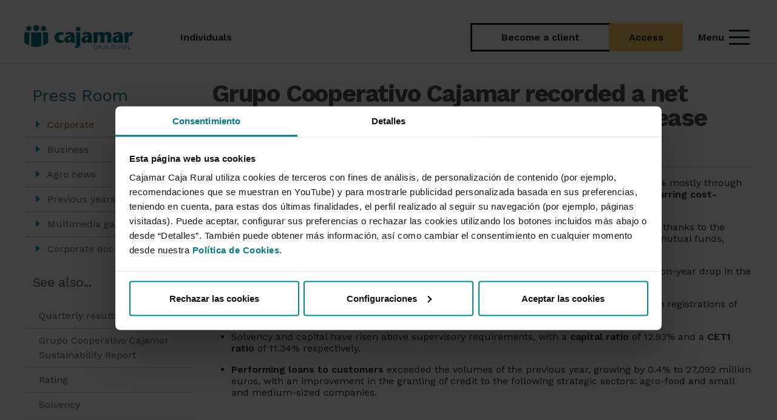

--- FILE ---
content_type: text/html; charset=UTF-8
request_url: https://www.cajamar.es/en/comun/informacion-corporativa/sala-de-prensa/corporativas/el-grupo-cooperativo-cajamar-obtuvo-un-beneficio-de-247-millones-de-euros-un-812-mas/
body_size: 78601
content:
	<!DOCTYPE html>
<html lang="en">
<head>
                <meta charset="utf-8">
    
    <title>
                                    Grupo Cooperativo Cajamar recorded a net profit of 24.7 million euros, a 81.2% increase - Cajamar Caja Rural
                        </title>
                                                                                 
    
            <meta name="description" content="Grupo Cooperativo Cajamar achieved a consolidated net profit of 24.7 million euros in the first quarter of 2017, 81.2% more than the same period last year" />
    
    <meta name="viewport" content="width=device-width, initial-scale=1.0, user-scalable=yes">
    <meta property="og:description" content="Grupo Cooperativo Cajamar achieved a consolidated net profit of 24.7 million euros in the first quarter of 2017, 81.2% more than the same period last year" />
    
        <meta http-equiv="X-UA-Compatible" content="IE=edge">
                        
        
            
    	<link rel="shortcut icon" href="/frontend/img/ico/favicon.ico">
<link rel="apple-touch-icon" sizes="144x144" href="/frontend/img/ico/apple-icon-144x144.png">
<link rel="apple-touch-icon" sizes="114x114" href="/frontend/img/ico/apple-icon-114x114.png">
<link rel="apple-touch-icon" sizes="72x72" href="/frontend/img/ico/android-icon-72x72.png">
<link rel="apple-touch-icon" href="/frontend/img/ico/apple-icon-57x57.png">
<link rel="apple-touch-startup-image" href="/frontend/img/ico/startup.jpg">
<link rel="apple-touch-startup-image" href="/frontend/img/ico/startup.jpg">

<link href="/frontend/css/font-awesome.min.css" rel="stylesheet">

<link href='https://fonts.googleapis.com/css?family=Open+Sans:400,300,700,800,900' rel='stylesheet' type='text/css'>

<style>
    /******************************************************************************************

CSS PROPIO ANTIGUO ADAPTADO PARA USARSE SOLO DENTRO DEL SECTION #PRINCIPAL

******************************************************************************************/

.collapse {
    visibility: visible !important;
    z-index: 999
}

.collapseSearch {
    z-index: 999 !important;
}
#principal .logo-oculto {
    display: none;
    margin-right: 20px;
    margin-left: 20px;
    margin-bottom: 10px;
    width: 173px;
    height: 40px;
} #principal .video-container {
    position: relative;
    padding-bottom: 56.25%;
    height: 0;
} #principal .video-container iframe {
    position: absolute;
    top: 0;
    left: 0;
    width: 100%;
    height: 100%;
} #principal .font-negro {
    color: #333 !important;
} #principal .font-gris {
    color: #666 !important;
} #principal .font-blanco {
    color: #fff !important;
} #principal .font-color {
    color: #008190 !important;
} #principal .font-color-2 {
    color: #f9b300 !important;
} #principal .font-color-3 {
    color: #ed7527 !important;
} #principal .background-negro {
    background-color: #333 !important;
} #principal .background-verde-menu {
    background-color: #67C0D0 !important;
} #principal .background-gris {
    background-color: #666 !important;
} #principal .background-gris-claro {
    background-color: #f6f6f6 !important;
} #principal .background-blanco {
    background-color: #fff !important;
} #principal .background-color {
    background-color: #008190 !important;
} #principal .background-color-2 {
    background-color: #a0ced4 !important;
} #principal .background-amarillo {
    background-color: #f9b300 !important;
} #principal .background-verde-claro {
    background-color: #b9dbdf !important;
} #principal .border-negro {
    border-color: #333 !important;
    border-width: 1px;
    border-style: solid;
} #principal .border-blanco {
    border-color: #fff !important;
    border-width: 1px;
    border-style: solid;
} #principal .border-color {
    border-color: #008190 !important;
    border-width: 1px;
    border-style: solid;
} #principal .espacio-10 {
    padding: 10px;
    margin: 10px;
} #principal .espacio-15 {
    padding: 15px;
    margin: 15px;
} #principal .espacio-20 {
    padding: 20px;
    margin: 20px;
} #principal .espacio-5 {
    padding: 5px;
    margin: 5px;
} #principal .espacio-25 {
    padding: 25px;
    margin: 25px;
} #principal .espacio-35 {
    padding: 35px;
    margin: 35px;
} #principal .espacio-40 {
    padding: 40px;
    margin: 40px;
} #principal .circulo {
    width: 90px;
    height: 90px;
    -moz-border-radius: 50%;
    -webkit-border-radius: 50%;
    border-radius: 50%;
    background: #048394 ;
    padding-top: 15px;
}

@media only screen and (max-width: 767px) {
 #principal .circulo {
        width: 60px;
        height: 60px;
        padding-top: 4px;
    }
} #principal .fa-6x {
    font-size: 6em;
} #principal .fa-7x {
    font-size: 7em;
} #principal .fa-8x {
    font-size: 8em;
} #principal .fa-9x {
    font-size: 9em;
} #principal .radio-button-grande {
    width: 20px;
    height: 20px;
} #principal .btn:focus {
    outline: none;
} #principal .texto-subrayado {
    text-decoration: underline;
} #principal body {
    background: #e5e5e5;
    color: #555;
    font-family: Arial, Helvetica, sans-serif;
    font-size: 16px;
    font-weight: 300;
    line-height: 1.5em;
} #principal body.agricultores {
    background: #fff url('/frontend/img/accesorio/fondo-hoja.jpg') no-repeat bottom right fixed;
    -webkit-background-size: cover;
    -moz-background-size: cover;
    -o-background-size: cover;
    background-size: cover;
} #principal h1, #principal .h1, #principal h2, #principal .h2, #principal h3, #principal .h3, #principal h4, #principal .h4, #principal h5, #principal .h5, #principal h6, #principal .h6 {
    color: #333;
    font-weight: 400;
    
    letter-spacing: -0.03em;
    margin-top: 10px;
    margin-bottom: 10px;
} #principal h1, #principal h4 {
    font-weight: 700;
} #principal h5, #principal h6 {
    font-weight: 400;
} #principal .hidden {
    display: none !important;
    visibility: hidden !important;
} #principal a {
    color: #007583;
} #principal a:hover, #principal a:focus {
    color: #ed7529;
    text-decoration: underline;
    /*outline: none;*/
} #principal a:focus {
    outline: thin dotted;
    outline: 2px solid !important;
    outline-offset: -2px;
} #principal .clickable a:focus, #principal .clickable a:focus~* {
    outline: thin dotted;
    outline: 2px solid;
    outline-offset: -2px;
} #principal #header #barra-inferior .navbar-right>li>a:focus {
    outline: thin dotted;
    outline: 2px solid;
    outline-offset: -2px;
} #principal .navbar-default .navbar-nav>li>a:focus {
    outline: thin dotted;
    outline: 2px solid;
    outline-offset: -2px;
} #principal .btn:focus {
    outline: thin dotted;
    outline: 2px solid;
    outline-offset: -2px;
} #principal a.badge {
    background-color: #008190;
    text-decoration: none !important;
} #principal a.badge:hover {
    background-color: #ed7529;
    text-decoration: none;
} #principal a.btn .img-no-vigente {
    display: none;
} #principal a.no-vigente {
    color: #ed1d2f !important;
    text-decoration: line-through !important;
} #principal .imagen, #principal .imagen-noticia {
    margin-bottom: 15px;
} #principal .mostrar-be {
    display: none;
} #principal .ocultar-be {
    display: block;
} #principal .fondo-color {
    background-color: #008190 !important;
    padding-top: 5px;
    padding-bottom: 5px;
    color: #fff !important;
} #principal .bloque-gris {
    background-color: #f7f7f7 !important;
} #principal .texto-suave {
    font-weight: 300;
} #principal .caja-gris-redondeada {
    background-color: #f7f7f7;
    border-radius: 8px;
    padding: 10px;
} #principal .caja-gris-redondeada ul>li:before {
    background-image: none !important;
} #principal .caja-blanca {
    background-color: #fff;
    border-radius: 8px;
    padding: 10px;
} #principal .embed-container {
    position: relative;
    padding-bottom: 56.25%;
    height: 0;
    overflow: hidden;
    max-width: 100%;
} #principal .embed-container iframe, #principal .embed-container object, #principal .embed-container embed {
    position: absolute;
    top: 0;
    left: 0;
    width: 100%;
    height: 100%;
} #principal .icono-frontal a.no-vigente img {
    margin-top: -25px;
} #principal a[href^="mailto:"] {
    overflow: hidden;
    text-overflow: ellipsis;
    word-wrap: break-word;
} #principal acronym {
    border-bottom: 1px dotted;
} #principal .ancho-logo {
    width: 220px !important;
    float: left;
} #principal .no-margin-bottom {
    margin-bottom: 0 !important;
} #principal .no-margin-top {
    margin-top: 0 !important;
} #principal .img-no-vigente {
    margin: 0 !important;
} #principal .centro {
    text-align: center;
} #principal .margin-bottom-20 {
    margin-bottom: 20px !important;
} #principal .margin-top-20 {
    margin-top: 20px !important;
} #principal .margin-bottom-30 {
    margin-bottom: 30px !important;
} #principal .margin-top-30 {
    margin-top: 30px !important;
} #principal .sin-margin {
    margin: 0 !important;
} #principal .sin-margin-bottom {
    margin-bottom: 0 !important;
} #principal .sin-margin-top {
    margin-top: 0 !important;
} #principal .sin-margin-left {
    margin-left: 0 !important;
} #principal .sin-margin-right {
    margin-right: 0 !important;
} #principal .sin-borde {
    border: none !important;
} #principal .sin-padding {
    padding: 0 !important;
} #principal .sin-padding-left {
    padding-left: 0 !important;
} #principal .sin-padding-right {
    padding-right: 0 !important;
} #principal .sin-padding-top {
    padding-top: 0 !important;
} #principal .sin-padding-bottom {
    padding-bottom: 0 !important;
} #principal .negrita {
    font-weight: bold;
} #principal .imagen-ancho-completo {
    width: 100%;
} #principal .btn, #principal .btn-lg {
    font-weight: 500;
    border: 0;
    text-decoration: none !important;
    white-space: normal;
} #principal .btn.con-borde, #principal .btn-lg.con-borde {
    border: 1px solid;
} #principal .btn.btn-primary, #principal .btn-lg.btn-primary {
    background-color: #008190;
} #principal .btn.btn-primary.con-borde, #principal .btn-lg.btn-primary.con-borde {
    border-color: #008190;
} #principal .btn.btn-primary:hover, #principal .btn.btn-primary.active, #principal .btn-lg.btn-primary:hover, #principal .btn-lg.btn-primary.active {
    background-color: #ed7529;
    -webkit-box-shadow: none;
    -moz-box-shadow: none;
    box-shadow: none;
} #principal .btn.btn-primary:hover.con-borde, #principal .btn.btn-primary.active.con-borde, #principal .btn-lg.btn-primary:hover.con-borde, #principal .btn-lg.btn-primary.active.con-borde {
    border-color: #ed7529;
} #principal .btn.btn-default, #principal .btn-lg.btn-default {
    border: 1px solid #008190;
    color: #008190;
} #principal .btn.btn-default:hover, #principal .btn-lg.btn-default:hover {
    color: #fff;
    background-color: #ed7529;
} #principal .btn.btn-primary-fv, #principal .btn-lg.btn-primary-fv {
    background-color: #008190;
    color: #fff;
} #principal .btn.btn-primary-fv.con-borde, #principal .btn-lg.btn-primary-fv.con-borde {
    border-color: #fff;
} #principal .btn.btn-primary-fv:hover, #principal .btn.btn-primary-fv.active, #principal .btn-lg.btn-primary-fv:hover, #principal .btn-lg.btn-primary-fv.active {
    background-color: #ed7529;
    color: #fff;
    -webkit-box-shadow: none;
    -moz-box-shadow: none;
    box-shadow: none;
} #principal .btn.btn-primary-fv:hover.con-borde, #principal .btn.btn-primary-fv.active.con-borde, #principal .btn-lg.btn-primary-fv:hover.con-borde, #principal .btn-lg.btn-primary-fv.active.con-borde {
    border-color: #ed7529;
} #principal .btn.btn-warning, #principal .btn-lg.btn-warning {
    color: #000;
    background-color: #a0ced4;
    border-color: #a0ced4;
} #principal .btn.btn-warning.con-borde, #principal .btn-lg.btn-warning.con-borde {
    border-color: #a0ced4;
} #principal .btn.btn-warning:hover, #principal .btn-lg.btn-warning:hover {
    color: #fff !important;
    background-color: #7dbcc4;
} #principal .btn.btn-warning:hover.con-borde, #principal .btn-lg.btn-warning:hover.con-borde {
    border-color: #7dbcc4;
} #principal .btn.varias-lineas, #principal .btn-lg.varias-lineas {
    white-space: normal;
} #principal .btn.boton-volver, #principal .btn-lg.boton-volver {
    background: url('/frontend/img/esquina-pagina.png') no-repeat top right !important;
    margin-top: -80px;
    margin-right: -50px;
    padding-top: 70px;
    padding-right: 70px;
    font-size: 30px;
    width: 200px;
    height: 200px;
    text-align: right;
    z-index: -1;
    position: absolute;
    right: 0;
    color: #777;
} #principal .btn.boton-volver:hover, #principal .btn-lg.boton-volver:hover {
    background-color: #fff;
    color: #008190;
} #principal .btn.btn-responsive, #principal .btn-lg.btn-responsive {
    white-space: normal;
} #principal .cabecera-site-volver {
    padding-right: 130px;
} #principal #no-activa, #principal #no-activa-amarilla {
    width: 100%;
    padding: 3px 40px 4px 40px;
    color: red;
    font-weight: bold;
    background-color: #ffd1d1;
    z-index: 100000;
    -webkit-box-shadow: 0 1px 3px 0 rgba(0, 0, 0, 0.2);
    -moz-box-shadow: 0 1px 3px 0 rgba(0, 0, 0, 0.2);
    box-shadow: 0 1px 3px 0 rgba(0, 0, 0, 0.2);
} #principal #no-activa-amarilla {
    background-color: yellow;
    color: #000;
} #principal #contenido-de-pestanas {
    padding-top: 30px;
} #principal dl dt {
    color: #008190;
    font-size: 18px;
    padding: 10px 0 5px 0;
} #principal dl dd {
    padding: 0 0 0 10px;
    margin-left: 15px;
    margin-bottom: 20px;
    border-left: 2px solid #49c3d2;
} #principal #fullwidthbanner {
    max-height: 400px !important;
} #principal ul li .informacion-izquierda {
    border-top: none;
    padding: 0;
    margin-top: 0;
} #principal .informacion-izquierda {
    font-size: 0.8em;
    line-height: 1.4em;
    color: #5F5F5F;
    border-top: 1px solid #e5e5e5;
    padding: 15px;
    margin-top: 20px;
} #principal .informacion-izquierda h1, #principal .informacion-izquierda .h1, #principal .informacion-izquierda h2, #principal .informacion-izquierda .h2, #principal .informacion-izquierda h3, #principal .informacion-izquierda .h3, #principal .informacion-izquierda h4, #principal .informacion-izquierda .h4, #principal .informacion-izquierda h5, #principal .informacion-izquierda .h5 {
    color: #9d9d9d;
} #principal .informacion.thin {
    font-size: 0.9em;
    font-style: italic;
    color: #999;
    margin-bottom: 0;
} #principal input[type='password'] {
    font-family: Arial, Helvetica, sans-serif;
} #principal table {
    text-align: left;
    border: 1px solid #ccc;
} #principal table .sin-borde {
    border: none !important;
} #principal table caption {
    background-color: #333;
    color: #fff;
    
    font-size: 1.1em;
    text-align: left;
    padding: 10px 15px;
} #principal table caption b, #principal table caption .negrita, #principal table caption a, #principal table caption i {
    color: #000 !important;
} #principal table.table-sm {
    font-size: 0.9em;
} #principal table thead tr {
    background-color: #ddd;
    color: #333;
} #principal table thead tr b, #principal table thead tr .negrita, #principal table thead tr i {
    color: #333 !important;
} #principal table thead tr a {
    color: #222 !important;
} #principal table thead tr a:hover {
    color: #333 !important;
} #principal table thead tr th {
    border-bottom: 1px solid #ccc !important;
} #principal table td, #principal table th {
    vertical-align: middle !important;
} #principal table td.resaltada, #principal table th.resaltada {
    background-color: #fff !important;
} #principal .glosario {
    margin-bottom: 15px;
    padding-left: 0 !important;
} #principal .glosario a {
    font-size: 13px;
    margin-right: 4px;
    padding: 5px;
    background-color: #eee;
    text-decoration: none !important;
} #principal .glosario a:hover {
    background-color: #ccc;
} #principal .glosario a.active {
    background-color: #008190;
    color: #fff;
} #principal #mapa-web ul {
    padding-left: 10px;
} #principal .hr-ver-tambien {
    margin-top: 0;
    margin-bottom: 0;
    border-color: #ddd;
} #principal .transparencia-blanco {
    background: rgba(255, 255, 255, 0.6);
} #principal .alert-info {
    color: #008190;
    background-color: #edf8f9;
    border: none;
} #principal .alert-danger {
    background-color: #f8eeee;
    border: none;
} #principal .alert-danger h1, #principal .alert-danger h2, #principal .alert-danger h3, #principal .alert-danger h4, #principal .alert-danger .h1, #principal .alert-danger .h2, #principal .alert-danger .h3, #principal .alert-danger .h4 {
    color: #a94442 !important;
} #principal .center-block {
    display: block !important;
    margin-right: auto !important;
    margin-left: auto !important;
} #principal .left-block {
    display: block !important;
    margin-right: auto !important;
    margin-left: 0 !important;
} #principal .right-block {
    display: block !important;
    margin-left: auto !important;
    margin-right: 0 !important;
} #principal .padding-abajo {
    padding-bottom: 30px !important;
} #principal .ellipsis {
    overflow: hidden;
    text-overflow: ellipsis;
    white-space: nowrap;
} #principal #aviso-cookie {
    z-index: 1000;
    color: #000;
    font-size: 16px;
    font-weight: 700;
    line-height: 22px;
    position: fixed;
    bottom: 0;
    width: 100%;
    padding: 22px;
    border-top: 10px solid #008190;
    background: #a0ced4;
}

@-webkit-keyframes flash {
 #principal 0%, #principal 100%, #principal 50% {
        opacity: 1;
    } #principal 25%, #principal 75% {
        opacity: 0;
    }
}

@keyframes flash {
 #principal 0%, #principal 100%, #principal 50% {
        opacity: 1;
    } #principal 25%, #principal 75% {
        opacity: 0;
    }
} #principal .scroller i {
    -webkit-animation: flash 2s ease infinite;
    animation: flash 2s ease infinite;
}

@-webkit-keyframes vertical {
 #principal 0% {
        -webkit-transform: translate(0, -4px);
        transform: translate(0, -4px);
    } #principal 4% {
        -webkit-transform: translate(0, 4px);
        transform: translate(0, 4px);
    } #principal 8% {
        -webkit-transform: translate(0, -2px);
        transform: translate(0, -2px);
    } #principal 12% {
        -webkit-transform: translate(0, 2px);
        transform: translate(0, 2px);
    } #principal 16% {
        -webkit-transform: translate(0, 0);
        transform: translate(0, 0);
    }
}

@keyframes vertical {
 #principal 0% {
        -webkit-transform: translate(0, -4px);
        -ms-transform: translate(0, -4px);
        transform: translate(0, -4px);
    } #principal 4% {
        -webkit-transform: translate(0, 4px);
        -ms-transform: translate(0, 4px);
        transform: translate(0, 4px);
    } #principal 8% {
        -webkit-transform: translate(0, -2px);
        -ms-transform: translate(0, -2px);
        transform: translate(0, -2px);
    } #principal 12% {
        -webkit-transform: translate(0, 2px);
        -ms-transform: translate(0, 2px);
        transform: translate(0, 2px);
    } #principal 16% {
        -webkit-transform: translate(0, 0);
        -ms-transform: translate(0, 0);
        transform: translate(0, 0);
    }
} #principal #opciones-menu-principal li:hover i {
    -webkit-animation: vertical 3s ease infinite;
    animation: vertical 3s ease infinite;
}

@-webkit-keyframes horizontal {
 #principal 0% {
        -webkit-transform: translate(0, 0);
        transform: translate(0, 0);
    } #principal 6% {
        -webkit-transform: translate(6px, 0);
        transform: translate(6px, 0);
    } #principal 15% {
        -webkit-transform: translate(-3px, 0);
        transform: translate(-3px, 0);
    } #principal 24% {
        -webkit-transform: translate(0, 0);
        transform: translate(0, 0);
    }
}

@keyframes horizontal {
 #principal 0% {
        -webkit-transform: translate(0, 0);
        -ms-transform: translate(0, 0);
        transform: translate(0, 0);
    } #principal 6% {
        -webkit-transform: translate(6px, 0);
        -ms-transform: translate(6px, 0);
        transform: translate(6px, 0);
    } #principal 15% {
        -webkit-transform: translate(-3px, 0);
        -ms-transform: translate(-3px, 0);
        transform: translate(-3px, 0);
    } #principal 24% {
        -webkit-transform: translate(0, 0);
        -ms-transform: translate(0, 0);
        transform: translate(0, 0);
    }
} #principal .list-group .list-group-item:hover spam, #principal .tabbable ul li a:hover .cuadro-peque {
    -webkit-animation: horizontal 2s ease 1;
    animation: horizontal 2s ease 1;
}

@-webkit-keyframes pulse {
 #principal 0% {
        -webkit-transform: scale(1);
        transform: scale(1);
    } #principal 40% {
        -webkit-transform: scale(1.1);
        transform: scale(1.1);
    } #principal 80% {
        -webkit-transform: scale(0.9);
        transform: scale(0.9);
    } #principal 100% {
        -webkit-transform: scale(1);
        transform: scale(1);
    }
}

@keyframes pulse {
 #principal 0% {
        -webkit-transform: scale(1);
        -ms-transform: scale(1);
        transform: scale(1);
    } #principal 40% {
        -webkit-transform: scale(1.1);
        -ms-transform: scale(1.1);
        transform: scale(1.1);
    } #principal 80% {
        -webkit-transform: scale(0.9);
        -ms-transform: scale(0.9);
        transform: scale(0.9);
    } #principal 100% {
        -webkit-transform: scale(1);
        -ms-transform: scale(1);
        transform: scale(1);
    }
} #principal .icono-frontal:hover a img, #principal .clickable:hover .icono-frontal a img, #principal .animation-pulse:hover, #principal .animation-pulse-infinito {
    -webkit-animation: pulse 0.5s linear infinite;
    animation: pulse 0.5s linear infinite;
} #principal #map-canvas img {
    margin: 0px;
} #principal #header {
    position: fixed;
    top: 0;
    left: 0;
    width: 100%;
    height: 80px;
    z-index: 999;
} #principal #header .navbar-default {
    background: #fff;
    border: 0;
    padding: 0;
    -webkit-box-shadow: 0 10px 50px -10px rgba(0, 0, 0, 0.2);
    -moz-box-shadow: 0 10px 50px -10px rgba(0, 0, 0, 0.2);
    box-shadow: 0 10px 50px -10px rgba(0, 0, 0, 0.2);
} #principal #header .navbar-default .logo-gcc-info {
    width: 135px;
} #principal #header .navbar-default .navbar-brand {
    margin-right: 20px;
    margin-left: 20px;
    margin-bottom: 10px;
    width: 180px;
    height: 58px;
    background: url('/frontend/img/logo-2x.png') no-repeat 0 75%;
    background-size: 173px 40px;
} #principal #header .navbar-default .navbar-nav>li.active>a, #principal #header .navbar-default .navbar-nav>li.active>a:focus, #principal #header .navbar-default .navbar-nav>li.active:focus>a, #principal #header .navbar-default .navbar-nav>li.active:focus>a:focus, #principal #header .navbar-default .navbar-nav>li.active:hover>a, #principal #header .navbar-default .navbar-nav>li.active:hover>a:focus, #principal #header .navbar-default .navbar-nav>li:hover>a, #principal #header .navbar-default .navbar-nav>li:hover>a:focus, #principal #header .navbar-default .navbar-nav>li:focus>a, #principal #header .navbar-default .navbar-nav>li:focus>a:focus {
    background-color: #008190;
    color: #fff;
} #principal #header .navbar-default .navbar-nav>li.active>a i, #principal #header .navbar-default .navbar-nav>li.active>a:focus i, #principal #header .navbar-default .navbar-nav>li.active:focus>a i, #principal #header .navbar-default .navbar-nav>li.active:focus>a:focus i, #principal #header .navbar-default .navbar-nav>li.active:hover>a i, #principal #header .navbar-default .navbar-nav>li.active:hover>a:focus i, #principal #header .navbar-default .navbar-nav>li:hover>a i, #principal #header .navbar-default .navbar-nav>li:hover>a:focus i, #principal #header .navbar-default .navbar-nav>li:focus>a i, #principal #header .navbar-default .navbar-nav>li:focus>a:focus i {
    color: #fff !important;
} #principal #header .navbar-default .navbar-nav>li.dropdown:hover>a {
    background-image: url('/frontend/img/flecha-menu-inferior.png');
    background-position: center bottom !important;
    background-repeat: no-repeat;
} #principal #header .navbar-default .navbar-nav>li>#activar-buscador input {
    border-right: 0 !important;
    border: 1px solid #ccc;
    background-color: #fafafa;
    padding: 9px;
    margin: -10px 0;
    width: 40px;
} #principal #header .navbar-default .navbar-nav>li>#activar-buscador, #principal #header .navbar-default .navbar-nav>li.acceso-be a {
    padding-top: 25px;
    padding-bottom: 26px;
} #principal #header .navbar-default .navbar-nav>li>a {
    padding: 15px 13px;
    font-size: 15px;
    line-height: 16px;
    color: #444;
} #principal #header .navbar-default .navbar-nav>li>a>i {
    display: inline-block;
} #principal #header .navbar-toggle {
    margin-top: 12px;
} #principal #header #boton-toggle-be {
    background-color: #a0ced4;
    color: #448d97;
    border-color: #99cad1;
    padding: 6px 14px 3px 14px;
    font-size: 22px;
    margin-right: 5px;
} #principal #header #boton-toggle-be.boton-toggle-be-activo {
    padding-bottom: 20px;
    margin-bottom: 0;
    border-bottom: none;
} #principal #header #boton-hazte-cliente {
    background-color: #f9b300;
    color: #000;
    border-color: #efac00;
    padding: 6px 14px 3px 14px;
    font-size: 22px;
    margin-right: 5px;
    text-decoration: none;
    font-size: 14px;
} #principal #header #boton-hazte-cliente span {
    font-weight: 500;
}

@media (max-width: 380px) {
 #principal #header .navbar-toggle {
        margin-top: 15px;
    } #principal #header #boton-toggle-be {
        padding: 2px 4.66px 1px 4.66px;
    } #principal #header #boton-hazte-cliente {
        padding: 2px 4.66px 1px 4.66px;
        font-size: 12px;
    } #principal .navbar-toggle {
        padding: 5.7px 8px;
    }
} #principal #header #barra-superior {
    background-color: #008190;
    color: #fff;
    font-size: 0.8em;
    padding: 0px 15px 0px 15px;
} #principal #header #barra-superior>div {
    padding: 0;
} #principal #header #barra-superior a {
    color: #fff;
    padding: 33px 5px 14px 5px;
} #principal #header #barra-superior a:hover {
    background-color: #00616d;
} #principal #header #barra-superior i {
    padding-right: 2px;
} #principal #header #barra-superior i.fa-caret-down {
    padding-right: 7px;
} #principal #header #barra-superior #enlaces-e-idiomas, #principal #header #barra-superior #segmentos, #principal #header #barra-superior #enlace-grupo {
    padding: 30px 0 5px 0;
    display: inline-block;
} #principal #header #barra-superior #segmentos ul {
    font-size: 0;
} #principal #header #barra-superior #segmentos ul li {
    font-size: 13px;
    border-right: 1px solid #008190;
} #principal #header #barra-superior #segmentos ul li a {
    background-color: #007887;
    padding: 33px 15px 10px 15px;
    border-bottom: 4px solid #a0ced4;
} #principal #header #barra-superior #segmentos ul li a i {
    color: #a0ced4;
    font-size: 1.2em;
} #principal #header #barra-superior #segmentos ul li a.active {
    background-color: #005d68;
    border-bottom: 4px solid #92c7ce;
} #principal #header #barra-superior #segmentos ul li a:hover {
    text-decoration: none;
    background-color: #004a54;
    border-bottom: 4px solid #7dbcc4;
} #principal #header #barra-superior .dropdown {
    display: inline-block;
} #principal #header #barra-superior .dropdown .dropdown-menu a {
    color: #008190;
} #principal #header #barra-superior .dropdown .dropdown-menu a:hover, #principal #header #barra-superior .dropdown .dropdown-menu a:focus {
    background-color: #008190;
    color: #fff;
    text-decoration: none;
} #principal #header #barra-superior .enlace-gcc {
    margin: 0;
    padding: 0;
} #principal #header #barra-inferior .navbar-nav i {
    margin: 1px;
} #principal #header #barra-inferior .navbar-right {
    margin-right: 0px;
} #principal #header #barra-inferior .desplegable-be, #principal #header #barra-inferior .hazte-cliente, #principal #header #barra-inferior .buscador {
    background-color: #a0ced4;
    padding: 10px;
    color: #000;
} #principal #header #barra-inferior .hazte-cliente {
    background-color: #f9b300;
} #principal #header #barra-inferior .acceso-be:hover .desplegable-be {
    background-color: #008190;
    color: #fff;
    text-shadow: none;
} #principal #header #barra-inferior .acceso-be:hover .hazte-cliente {
    background-color: #ed7527;
    color: #fff;
    text-shadow: none;
} #principal #header #barra-inferior .buscador {
    background-color: #aaa;
    color: #fff;
    text-shadow: none;
} #principal #header #barra-inferior a:hover .desplegable-be, #principal #header #barra-inferior a:active .desplegable-be, #principal #header #barra-inferior a:focus .desplegable-be, #principal #header #barra-inferior a:hover .desplegable-be i, #principal #header #barra-inferior a:active .desplegable-be i, #principal #header #barra-inferior a:focus .desplegable-be i, #principal #header #barra-inferior a:hover .buscador, #principal #header #barra-inferior a:active .buscador, #principal #header #barra-inferior a:focus .buscador {
    background-color: #008190;
    color: #fff;
    text-shadow: none;
} #principal #header #barra-inferior a:hover .hazte-cliente, #principal #header #barra-inferior a:active .hazte-cliente, #principal #header #barra-inferior a:focus .hazte-cliente, #principal #header #barra-inferior a:hover .hazte-cliente i, #principal #header #barra-inferior a:active .hazte-cliente i, #principal #header #barra-inferior a:focus .hazte-cliente i {
    background-color: #ed7527;
    color: #fff;
    text-shadow: none;
} #principal #header #barra-inferior #buscador-menu-principal {
    width: 700px;
    margin-right: -84px;
} #principal #header #barra-inferior #buscador-menu-principal li, #principal #header #barra-inferior #buscador-menu-principal li form {
    width: 100%;
} #principal #header #barra-inferior #buscador-menu-principal li form .input-group {
    width: 100%;
} #principal #header #barra-inferior #buscador-menu-principal li form .input-group input {
    display: inline-block;
} #principal #header #barra-inferior #buscador-menu-principal input, #principal #header #barra-inferior #buscador-menu-principal button {
    margin-top: 7px;
    height: 37px;
    
} #principal #header #barra-inferior #buscador-menu-principal input {
    font-size: 1.2em;
    color: #777;
} #principal #header #barra-inferior #buscador-menu-principal button {
    font-weight: bold;
} #principal #header #barra-inferior #opciones-menu-principal li a {
    margin: 0 !important;
} #principal #header #barra-inferior #opciones-menu-principal li a .fa {
    display: block;
    color: #41b2c0;
    font-size: 20px;
} #principal #header #barra-inferior #opciones-menu-principal li a:hover .fa {
    color: #fff;
} #principal #header #barra-inferior #opciones-menu-principal li a, #principal #header #barra-inferior #opciones-menu-principal-desplegable li a {
    font-size: 13px;
    font-weight: 300;
} #principal #header #barra-inferior #opciones-menu-principal.hidden, #principal #header #barra-inferior #opciones-menu-principal-desplegable.hidden {
    display: none !important;
} #principal #header #barra-inferior .acceso-be input {
    line-height: normal;
} #principal #header #barra-inferior .acceso-be .dropdown-menu {
    padding: 30px;
    border: 0;
    max-width: 330px;
} #principal #header #barra-inferior .acceso-be .dropdown-menu .input-group-addon {
    min-width: 90px;
} #principal #header #barra-inferior .acceso-be .dropdown-menu #pestanas-acceso-be>li>a {
    padding-top: 10px;
    padding-bottom: 10px;
} #principal #header #barra-inferior .acceso-be .info-login {
    text-align: center;
    font-size: .9em;
    margin: 0 -30px;
    margin-top: 20px;
} #principal #header #barra-inferior .acceso-be .info-login .btn-default {
    margin-top: 5px;
    padding-top: 8px;
    padding-bottom: 8px;
    color: #008190;
} #principal #header #barra-inferior .acceso-be .info-login .btn-default:hover {
    background-color: #aaa;
} #principal #header #barra-inferior .navbar-right>li>a {
    padding-right: 0;
} #principal #header #barra-inferior .navbar-right>li>a:hover, #principal #header #barra-inferior .navbar-right>li>a:active, #principal #header #barra-inferior .navbar-right>li>a:focus {
    background: none;
} #principal #header #barra-inferior .navbar-right>li .dropdown-toggle {
    background: none;
} #principal #header #barra-inferior .navbar-right>li .dropdown-toggle:hover, #principal #header #barra-inferior .navbar-right>li .dropdown-toggle:active, #principal #header #barra-inferior .navbar-right>li .dropdown-toggle:focus {
    background: none;
} #principal #idiomas ul {
    display: none;
} #principal #principal.sin-seccion-cabecera {
    margin-top: 130px;
} #principal #principal .caja hr {
    margin-top: 0;
} #principal .caja .fondo-oscuro ul li:before {
    background-image: url('/frontend/img/sprite-iconos.png');
    background-repeat: no-repeat;
    display: block;
    content: " ";
    position: absolute;
    background-position: -16px 0;
    width: 16px;
    height: 30px;
} #principal .fondo-oscuro {
    background-color: #eee;
    color: #000;
    padding-bottom: 15px;
} #principal .fondo-oscuro .popover {
    color: #333;
} #principal .fondo-oscuro hr {
    border-top: 1px solid #666;
} #principal .fondo-oscuro .row {
    padding-top: 15px;
    margin-left: 0px;
    margin-right: 0px;
} #principal .fondo-oscuro>.row>div>i {
    font-size: 70px;
} #principal .fondo-oscuro a {
    text-decoration: none !important;
} #principal .linea-bicolor {
    margin: -30px -30px 30px -30px;
} #principal .linea-bicolor.sin-margen {
    margin-top: 0;
    margin-bottom: 0;
} #principal .linea-bicolor .linea-bicolor-1 {
    border-top: 10px solid #008190;
} #principal .linea-bicolor .linea-bicolor-2 {
    border-top: 10px solid #a0ced4;
} #principal .tp-leftarrow.default {
    left: 0 !important;
} #principal .tp-rightarrow.default {
    right: 0 !important;
} #principal #seccion-cabecera {
    background-color: #fff;
} #principal #seccion-cabecera #slider #fullwidthbanner {
    top: 0;
} #principal #seccion-cabecera #slider #cargando-slider {
    padding-top: 120px;
    font-size: 2em;
    
    font-weight: 300;
} #principal #seccion-cabecera .tp-caption {
    font-size: 24;
    line-height: 20px;
    color: #666;
} #principal #seccion-cabecera a.btn {
    letter-spacing: -1px;
} #principal #seccion-cabecera a.btn.btn-primary {
    color: #fff !important;
} #principal #seccion-cabecera a.btn.btn-primary:hover {
    color: #008190 !important;
} #principal #seccion-cabecera .grande {
    
    font-weight: 700;
    font-size: 70px;
    line-height: 70px;
    letter-spacing: -3px;
    padding: 15px 0 !important;
    color: #fff;
    text-shadow: 1px 1px 6px rgba(0, 0, 0, 0.9);
    -moz-text-shadow: 1px 1px 6px rgba(0, 0, 0, 0.9);
    -webkit-text-shadow: 1px 1px 6px rgba(0, 0, 0, 0.9);
    padding-right: 10px;
} #principal #seccion-cabecera .grande.sin-sombra {
    text-shadow: none !important;
} #principal #seccion-cabecera .grande.sin-sombra a {
    text-shadow: none !important;
} #principal #seccion-cabecera .grande.color {
    color: #008190 !important;
    text-shadow: 1px 1px 6px rgba(255, 255, 255, 0.8);
} #principal #seccion-cabecera .grande.color a {
    color: #008190;
    text-shadow: 1px 1px 6px rgba(255, 255, 255, 0.8);
} #principal #seccion-cabecera .grande.color a:hover {
    background: #fff;
    background: rgba(255, 255, 255, 0.3);
    filter: progid:DXImageTransform.Microsoft.gradient(startColorstr=#99000000, endColorstr=#99000000);
    -ms-filter: "progid:DXImageTransform.Microsoft.gradient(startColorstr=#99000000, endColorstr=#99000000)";
} #principal #seccion-cabecera .grande a {
    color: #fff;
    text-shadow: 1px 1px 6px rgba(0, 0, 0, 0.8);
} #principal #seccion-cabecera .grande a:hover {
    background: #fff;
    background: rgba(255, 255, 255, 0.3);
    filter: progid:DXImageTransform.Microsoft.gradient(startColorstr=#99000000, endColorstr=#99000000);
    -ms-filter: "progid:DXImageTransform.Microsoft.gradient(startColorstr=#99000000, endColorstr=#99000000)";
} #principal #seccion-cabecera .mediano {
    
    font-weight: 700;
    font-size: 34px;
    letter-spacing: -2px;
    line-height: 32px;
    color: #fff;
    text-shadow: 1px 1px 4px #000;
} #principal #seccion-cabecera .mediano.sin-sombra {
    text-shadow: none !important;
} #principal #seccion-cabecera .mediano.sin-sombra a {
    text-shadow: none !important;
} #principal #seccion-cabecera .mediano.color {
    color: #008190 !important;
    text-shadow: 1px 1px 4px #fff;
} #principal #seccion-cabecera .mediano.color a {
    color: #008190;
    text-shadow: 1px 1px 4px #fff;
} #principal #seccion-cabecera .mediano.color a:hover {
    background: #fff;
    background: rgba(255, 255, 255, 0.3);
    filter: progid:DXImageTransform.Microsoft.gradient(startColorstr=#99000000, endColorstr=#99000000);
    -ms-filter: "progid:DXImageTransform.Microsoft.gradient(startColorstr=#99000000, endColorstr=#99000000)";
} #principal #seccion-cabecera .mediano.byn {
    color: #333 !important;
    text-shadow: 1px 1px 3px rgba(0, 0, 0, 0.7);
} #principal #seccion-cabecera .mediano.byn a {
    color: #333;
    text-shadow: 1px 1px 3px rgba(255, 255, 255, 0.7);
} #principal #seccion-cabecera .mediano.byn a:hover {
    background: #fff;
    background: rgba(255, 255, 255, 0.3);
    filter: progid:DXImageTransform.Microsoft.gradient(startColorstr=#99000000, endColorstr=#99000000);
    -ms-filter: "progid:DXImageTransform.Microsoft.gradient(startColorstr=#99000000, endColorstr=#99000000)";
} #principal #seccion-cabecera .mediano a {
    color: #fff;
    text-shadow: 1px 1px 4px #000;
} #principal #seccion-cabecera .mediano a:hover {
    background: #fff;
    background: rgba(255, 255, 255, 0.3);
    filter: progid:DXImageTransform.Microsoft.gradient(startColorstr=#99000000, endColorstr=#99000000);
    -ms-filter: "progid:DXImageTransform.Microsoft.gradient(startColorstr=#99000000, endColorstr=#99000000)";
} #principal #seccion-cabecera .peque {
    
    font-weight: 300;
    font-size: 28px;
    line-height: 1em;
    color: #fff;
    text-shadow: 1px 1px 3px #000;
} #principal #seccion-cabecera .peque.sin-sombra {
    text-shadow: none;
} #principal #seccion-cabecera .peque.sin-sombra a {
    text-shadow: none !important;
} #principal #seccion-cabecera .peque.color {
    color: #008190 !important;
    text-shadow: 1px 1px 3px #fff;
} #principal #seccion-cabecera .peque.color a {
    color: #008190;
    text-shadow: 1px 1px 3px #fff;
} #principal #seccion-cabecera .peque.color a:hover {
    background: #fff;
    background: rgba(255, 255, 255, 0.3);
    filter: progid:DXImageTransform.Microsoft.gradient(startColorstr=#99000000, endColorstr=#99000000);
    -ms-filter: "progid:DXImageTransform.Microsoft.gradient(startColorstr=#99000000, endColorstr=#99000000)";
} #principal #seccion-cabecera .peque.byn {
    color: #333 !important;
    text-shadow: none;
} #principal #seccion-cabecera .peque.byn a {
    color: #333;
    text-shadow: 1px 1px 3px rgba(255, 255, 255, 0.7);
} #principal #seccion-cabecera .peque.byn a:hover {
    background: #fff;
    background: rgba(255, 255, 255, 0.3);
    filter: progid:DXImageTransform.Microsoft.gradient(startColorstr=#99000000, endColorstr=#99000000);
    -ms-filter: "progid:DXImageTransform.Microsoft.gradient(startColorstr=#99000000, endColorstr=#99000000)";
} #principal #seccion-cabecera .peque a {
    color: #fff;
    text-shadow: 1px 1px 3px #000;
} #principal #seccion-cabecera .peque a:hover {
    background: #fff;
    background: rgba(255, 255, 255, 0.3);
    filter: progid:DXImageTransform.Microsoft.gradient(startColorstr=#99000000, endColorstr=#99000000);
    -ms-filter: "progid:DXImageTransform.Microsoft.gradient(startColorstr=#99000000, endColorstr=#99000000)";
} #principal .clickable {
    cursor: pointer;
} #principal .well.well-border {
    border: 3px solid #008190 !important;
    background-color: #fff;
} #principal .well.clickable {
    border: none;
} #principal .well.clickable a {
    text-decoration: none;
} #principal .well.clickable:hover {
    background-color: #008190;
    color: #fff;
} #principal .well.clickable:hover .font-color {
    color: #fff !important;
} #principal .well.clickable:hover a {
    color: #fff;
} #principal .breadcrumb {
    font-size: 12px;
    padding: 0;
    background: none;
    border-bottom: 1px solid #ccc;
} #principal .breadcrumb a, #principal .breadcrumb .negrita {
    color: #666;
    text-decoration: none;
    padding-left: 2px;
    padding-right: 2px;
} #principal .breadcrumb b, #principal .breadcrumb .negrita {
    color: #555;
} #principal .breadcrumb a:hover {
    color: #008190;
} #principal .cuerpo-contenido {
    font-weight: 400;
    padding-bottom: 30px;
} #principal .cuerpo-contenido img {
    margin: 10px;
} #principal .cuerpo-contenido .tp-caption img {
    margin: 0;
} #principal .cuerpo-contenido .mapa img {
    margin: 2px;
} #principal .cuerpo-contenido .img-responsive {
    margin: 0 auto;
    max-width: 100%;
} #principal .cuerpo-contenido .breadcrumb a, #principal .cuerpo-contenido .breadcrumb .negrita {
    text-decoration: none;
} #principal .cuerpo-contenido a {
    text-decoration: underline;
} #principal .cuerpo-contenido p {
    line-height: 1.7em;
} #principal .cuerpo-contenido p.h1, #principal .cuerpo-contenido p.h2, #principal .cuerpo-contenido p.h3, #principal .cuerpo-contenido p.h4 {
    line-height: 1em;
} #principal .cuerpo-contenido h1, #principal .cuerpo-contenido h2, #principal .cuerpo-contenido h3 {
    margin-bottom: 15px;
    color: #555;
} #principal .cuerpo-contenido h1 a, #principal .cuerpo-contenido h2 a, #principal .cuerpo-contenido h3 a {
    text-decoration: none;
} #principal .cuerpo-contenido .menu-lateral.list-group {
    margin-bottom: 10px;
} #principal .cuerpo-contenido .menu-lateral.list-group .list-group-item {
    background-color: #fff;
    border: none;
    padding: 4px 22px 4px 22px !important;
    display: table;
} #principal .cuerpo-contenido .menu-lateral.list-group .list-group-item:before {
    background-image: url('/frontend/img/sprite-iconos.png');
    background-repeat: no-repeat;
    display: block;
    content: " ";
    position: absolute;
    background-position: -64px 0;
    width: 16px;
    height: 30px;
    margin-left: -20px;
    margin-top: -3px;
} #principal .cuerpo-contenido .menu-lateral.list-group a.list-group-item {
    color: #008190;
    text-decoration: underline;
} #principal .cuerpo-contenido .menu-lateral.list-group a.list-group-item:hover {
    color: #ed7529;
} #principal img.print-logo {
    display: none;
} #principal .caja-pdf {
    background-image: url('/frontend/img/pdf-logo.png');
    background-repeat: no-repeat;
    background-position: right top;
    background-color: #f8f8f8;
    padding-right: 75px !important;
    padding-top: 20px;
    padding-left: 20px;
    padding-bottom: 15px;
    margin-bottom: 15px;
    font-style: italic;
    font-size: 0.9em;
    min-height: 100px;
} #principal .icono-muy-grande {
    font-size: 60px;
    height: 200px;
    width: 200px;
    line-height: 100px;
    color: #fff;
    margin: 10px;
    background-color: rgba(0, 0, 0, 0.4);
    text-align: center;
    display: inline-block !important;
    -webkit-border-radius: 100%;
    -moz-border-radius: 100%;
    border-radius: 100%;
    -moz-background-clip: padding;
    -webkit-background-clip: padding-box;
    background-clip: padding-box;
} #principal .icono-grande {
    font-size: 48px;
    height: 108px;
    width: 108px;
    line-height: 100px;
    color: #fff;
    margin: 10px;
    background-color: rgba(0, 0, 0, 0.4);
    text-align: center;
    display: inline-block !important;
    -webkit-border-radius: 100%;
    -moz-border-radius: 100%;
    border-radius: 100%;
    -moz-background-clip: padding;
    -webkit-background-clip: padding-box;
    background-clip: padding-box;
} #principal .icono-grande .pico {
    width: 54px;
    height: 54px;
    background-color: #008190;
    display: block;
    margin-left: 54px;
    margin-bottom: -54px;
} #principal .icono-grande a img {
    margin: 0 !important;
} #principal span.peque {
    font-size: 0.8em;
    font-style: italic;
} #principal .cuadro-xs i {
    background: url('/frontend/img/cuadro-gris-peque.png') no-repeat top right;
    display: inline-block;
    font-size: 16px;
    height: 36px;
    width: 36px;
    line-height: 50px;
    color: #fff;
    margin-right: 10px;
    text-align: center;
    padding-right: 10px;
} #principal .cuadro-xs a {
    width: 50%;
    display: inline-block;
    vertical-align: top;
    padding-top: 15px;
} #principal .cuadro-peque i {
    background: url('/frontend/img/cuadro-gris-peque.png') no-repeat center right;
    display: inline-block;
    font-size: 28px;
    height: 68px;
    width: 68px;
    line-height: 68px;
    color: #fff;
    margin-right: 10px;
    text-align: center;
} #principal .cuadro-peque a {
    width: 50%;
    display: inline-block;
    vertical-align: top;
    padding-top: 15px;
} #principal .icono-mediano {
    font-size: 28px;
    height: 68px;
    width: 68px;
    line-height: 68px;
    color: #fff;
    margin-right: 10px;
    background-color: rgba(0, 0, 0, 0.4);
    text-align: center;
    display: inline-block;
    -webkit-border-radius: 100%;
    -moz-border-radius: 100%;
    border-radius: 100%;
    -moz-background-clip: padding;
    -webkit-background-clip: padding-box;
    background-clip: padding-box;
    vertical-align: middle;
} #principal .icono-muy-grande.icono-color0, #principal .icono-grande.icono-color0, #principal .icono-mediano.icono-color0 {
    background-color: #008190;
} #principal .icono-muy-grande.icono-color1, #principal .icono-grande.icono-color1, #principal .icono-mediano.icono-color1 {
    background-color: #e74c3c;
} #principal .icono-muy-grande.icono-color2, #principal .icono-grande.icono-color2, #principal .icono-mediano.icono-color2 {
    background-color: #2ecc71;
} #principal .icono-muy-grande.icono-color3, #principal .icono-grande.icono-color3, #principal .icono-mediano.icono-color3 {
    background-color: #3498db;
} #principal .icono-muy-grande.icono-color4, #principal .icono-grande.icono-color4, #principal .icono-mediano.icono-color4 {
    background-color: #8e44ad;
} #principal .icono-muy-grande.icono-color5, #principal .icono-grande.icono-color5, #principal .icono-mediano.icono-color5 {
    background-color: #1abc9c;
} #principal .icono-muy-grande.icono-color6, #principal .icono-grande.icono-color6, #principal .icono-mediano.icono-color6 {
    background-color: #2c3e50;
} #principal .icono-muy-grande.icono-color7, #principal .icono-grande.icono-color7, #principal .icono-mediano.icono-color7 {
    background-color: #a0ced4;
} #principal .icono-muy-grande.icono-color8, #principal .icono-grande.icono-color8, #principal .icono-mediano.icono-color8 {
    background-color: #ed7529;
} #principal #plantilla-404 {
    background-color: #fff;
} #principal #plantilla-404 .header {
    padding: 25px 0 15px 0;
} #principal #plantilla-404 .caja {
    padding-top: 25px;
} #principal #plantilla-404 .jumbotron {
    margin: 0;
    padding: 20px 30px;
} #principal #plantilla-404 .jumbotron p {
    line-height: 24px;
} #principal #plantilla-404 .jumbotron h1 {
    color: #333;
    font-size: 42px;
    line-height: 40px;
    letter-spacing: -3px;
} #principal .ui-keyboard {
    padding: .3em;
    position: absolute;
    left: 0;
    top: 0;
    z-index: 16000;
} #principal .ui-keyboard-has-focus {
    z-index: 16001;
} #principal .ui-keyboard div {
    font-size: 1.1em;
} #principal .ui-keyboard-button {
    height: 2em;
    min-width: 2em;
    margin: .1em;
    cursor: pointer;
    overflow: hidden;
    line-height: 2em;
    -moz-user-focus: ignore;
} #principal .ui-keyboard-button span {
    padding: 0;
    margin: 0;
    white-space: nowrap;
    display: inline-block;
} #principal .ui-keyboard-button-endrow {
    clear: left;
} #principal .ui-keyboard-space {
    width: 15em;
} #principal .ui-keyboard-empty span, #principal .ui-keyboard-space span {
    font: 0/0 a;
    text-shadow: none;
    color: transparent;
} #principal .ui-keyboard-preview-wrapper {
    text-align: center;
    position: relative;
    overflow: hidden;
} #principal .ui-keyboard-preview {
    text-align: left;
    margin: 0 0 3px;
    display: inline;
    width: 99%;
} #principal .ui-keyboard-keyset {
    text-align: center;
    white-space: nowrap;
} #principal .ui-keyboard-input {
    text-align: left;
} #principal .ui-keyboard-input-current {
    -moz-box-shadow: 0 0 5px #4d90fe;
    -webkit-box-shadow: 0 0 5px #4d90fe;
    box-shadow: 0 0 5px #4d90fe;
} #principal .ui-keyboard-placeholder {
    color: #888;
} #principal .ui-keyboard-nokeyboard {
    color: #888;
    border-color: #888;
} #principal .ui-keyboard-spacer {
    display: inline-block;
    width: 1px;
    height: 0;
    cursor: default;
} #principal .ui-keyboard-input.light, #principal .ui-keyboard-preview.light {
    color: #222;
    background: #ddd;
} #principal .ui-keyboard-input.dark, #principal .ui-keyboard-preview.dark {
    color: #ddd;
    background: #222;
} #principal .ui-keyboard-button.ui-keyboard-combo.ui-state-default {
    border-color: #ffaf0f;
} #principal button.ui-keyboard-accept.ui-keyboard-valid-input {
    border-color: #0c0;
    background: #080;
    color: #fff;
} #principal button.ui-keyboard-accept.ui-keyboard-valid-input:hover {
    background: #0a0;
} #principal button.ui-keyboard-accept.ui-keyboard-invalid-input {
    border-color: #c00;
    background: #800;
    color: #fff;
    opacity: .5;
    filter: alpha(opacity=50);
} #principal button.ui-keyboard-accept.ui-keyboard-invalid-input:hover {
    background: #a00;
} #principal .ui-keyboard-caret {
    background: #c00;
    width: 1px;
    margin-top: 3px;
} #principal div.ui-body.ui-keyboard button.ui-keyboard-button.ui-btn {
    padding: .5em 1em;
    border-color: transparent;
} #principal .ui-body .ui-keyboard-button {
    width: 3em;
    height: 3em;
    display: inline-block;
} #principal .ui-body .ui-keyboard-widekey {
    width: 5.5em;
} #principal .ui-body .ui-keyboard-space {
    width: 15em;
} #principal .ui-body .ui-keyboard-space span {
    visibility: hidden;
} #principal .ui-body .ui-keyboard-keyset {
    line-height: .5em;
} #principal .ui-body input.ui-input-text, #principal .ui-body textarea.ui-input-text {
    width: 95%;
} #principal .ui-body .ui-btn-inner {
    height: 2em;
    padding: .2em 0;
    margin: 0;
} #principal .ui-body .ui-btn {
    margin: 0;
    font-size: 13px;
} #principal button.ui-keyboard-button.btn {
    padding: 1px 6px;
} #principal button.ui-keyboard-toggle span {
    width: .8em;
    height: .8em;
    display: inline-block;
    background-repeat: no-repeat;
    background-position: center center;
    background-size: contain;
    background-image: url([data-uri]);
} #principal button.ui-keyboard-toggle.ui-keyboard-disabled span {
    background-image: url([data-uri]);
} #principal .ui-keyboard.ui-keyboard-disabled button:not(.ui-keyboard-toggle), #principal .ui-keyboard.ui-keyboard-disabled input {
    opacity: .5;
} #principal .ui-keyboard-overlay {
    position: absolute;
    top: 0;
    left: 0;
    bottom: 0;
    right: 0;
    background: rgba(0, 0, 0, 0.5);
} #principal .ui-keyboard-popup {
    display: inline-block;
    max-width: 22em;
} #principal div.ui-keyboard-extender {
    float: right;
    margin-left: 5px;
} #principal button.ui-keyboard-extender span {
    width: .9em;
    height: .9em;
    display: inline-block;
    margin-bottom: 3px;
    background-repeat: no-repeat;
    background-position: center center;
    background-size: contain;
    background-image: url([data-uri]);
}

@media all and (max-width: 319px) {
 #principal .ui-keyboard div {
        font-size: 9px;
    } #principal .ui-keyboard .ui-keyboard-input {
        font-size: 12px;
    } #principal .ui-body .ui-btn {
        margin: 0;
        font-size: 9px;
    } #principal .ui-body .ui-keyboard-button {
        width: 1.8em;
        height: 2.5em;
    } #principal .ui-body .ui-keyboard-widekey {
        width: 4em;
    } #principal .ui-body .ui-keyboard-space {
        width: 8em;
    } #principal .ui-body .ui-btn-inner {
        height: 2.5em;
        padding: .3em 0;
    }
}

@media all and (min-width: 320px) and (max-width: 479px) {
 #principal .ui-keyboard div {
        font-size: 9px;
    } #principal .ui-keyboard .ui-keyboard-input {
        font-size: 14px;
    } #principal .ui-body .ui-btn {
        margin: 0;
        font-size: 11px;
    } #principal .ui-body .ui-keyboard-button {
        width: 1.8em;
        height: 3em;
    } #principal .ui-body .ui-keyboard-widekey {
        width: 4.5em;
    } #principal .ui-body .ui-keyboard-space {
        width: 10em;
    } #principal .ui-body .ui-btn-inner {
        height: 3em;
        padding: .7em 0;
    }
}

@media all and (min-width: 480px) and (max-width: 767px) {
 #principal .ui-keyboard div {
        font-size: 13px;
    } #principal .ui-keyboard .ui-keyboard-input {
        font-size: 14px;
    } #principal .ui-body .ui-btn {
        margin: 0;
        font-size: 10px;
    } #principal .ui-body .ui-keyboard-button {
        height: 2.5em;
    } #principal .ui-body .ui-btn-inner {
        height: 2.5em;
        padding: .5em 0;
    }
} #principal .ui-keyboard {
    right: 0 !important;
    left: auto !important;
    background-color: #f5f5f5 !important;
    border-color: #ccc;
    padding: 10px;
} #principal .ui-keyboard-preview {
    margin-bottom: 10px !important;
} #principal button.ui-keyboard-button.btn {
    border: 1px solid #eee;
    box-shadow: 2px 2px 3px #ddd;
} #principal button.ui-keyboard-button.btn:active {
    padding-top: 2px !important;
    background-color: #ccc;
    border-color: #ccc;
} #principal button.ui-keyboard-button.btn-primary {
    margin-top: 5px;
} #principal #boton_teclado {
    cursor: pointer;
} #principal .cse .gsc-control-cse, #principal .gsc-control-cse {
    border: 0 !important;
} #principal .gsc-result-info {
    margin: 0 !important;
} #principal #google_results table, #principal #google_results caption, #principal #google_results tbody, #principal #google_results tfoot, #principal #google_results thead, #principal #google_results tr, #principal #google_results th, #principal #google_results td {
    border: 0;
    margin-bottom: 10px;
    padding: 0;
    background: none;
} #principal #google_results table .gsc-above-wrapper-area-container, #principal #google_results caption .gsc-above-wrapper-area-container, #principal #google_results tbody .gsc-above-wrapper-area-container, #principal #google_results tfoot .gsc-above-wrapper-area-container, #principal #google_results thead .gsc-above-wrapper-area-container, #principal #google_results tr .gsc-above-wrapper-area-container, #principal #google_results th .gsc-above-wrapper-area-container, #principal #google_results td .gsc-above-wrapper-area-container {
    margin-bottom: 0px;
} #principal #google_results table .gsc-above-wrapper-area, #principal #google_results caption .gsc-above-wrapper-area, #principal #google_results tbody .gsc-above-wrapper-area, #principal #google_results tfoot .gsc-above-wrapper-area, #principal #google_results thead .gsc-above-wrapper-area, #principal #google_results tr .gsc-above-wrapper-area, #principal #google_results th .gsc-above-wrapper-area, #principal #google_results td .gsc-above-wrapper-area {
    margin-top: 0;
    margin-bottom: 20px;
} #principal #google_results table .gsc-control-cse, #principal #google_results table .gsc-result, #principal #google_results caption .gsc-control-cse, #principal #google_results caption .gsc-result, #principal #google_results tbody .gsc-control-cse, #principal #google_results tbody .gsc-result, #principal #google_results tfoot .gsc-control-cse, #principal #google_results tfoot .gsc-result, #principal #google_results thead .gsc-control-cse, #principal #google_results thead .gsc-result, #principal #google_results tr .gsc-control-cse, #principal #google_results tr .gsc-result, #principal #google_results th .gsc-control-cse, #principal #google_results th .gsc-result, #principal #google_results td .gsc-control-cse, #principal #google_results td .gsc-result {
    background: none;
    border: none;
    padding: 0;
} #principal .panel .nav-tabs>li {
    margin-right: 0;
} #principal .panel .nav-tabs>li.active>a, #principal .panel .nav-tabs>li.active>a:hover, #principal .panel .nav-tabs>li.active>a:focus {
    background: #fff;
    background: -moz-linear-gradient(top, #fff 0%, #eee 100%);
    background: -webkit-gradient(left top, left bottom, color-stop(0%, #fff), color-stop(100%, #eee));
    background: -webkit-linear-gradient(top, #fff 0%, #eee 100%);
    background: -o-linear-gradient(top, #fff 0%, #eee 100%);
    background: -ms-linear-gradient(top, #fff 0%, #eee 100%);
    background: linear-gradient(to bottom, #fff 0%, #eee 100%);
    border-color: #ccc;
    border-bottom: none;
} #principal .panel .nav-tabs>li>a {
    background-color: #eee;
    text-decoration: none;
    margin-right: 0;
    height: 105px;
    border-bottom-color: #ccc;
} #principal .panel .nav-tabs>li>a i {
    display: block;
} #principal .panel .nav-tabs>li>a:hover {
    border-bottom-color: #ccc;
} #principal .panel .tab-content {
    border: 1px solid #ccc;
    border-top: none;
    padding: 30px 20px 10px 20px;
    margin-bottom: 10px;
} #principal .panel-body {
    padding: 15px 25px;
} #principal .panel-group .panel-default>.panel-heading {
    background-color: #ddd;
    padding-left: 25px;
} #principal .panel-group .panel-default>.panel-heading:before {
    background-image: url('/frontend/img/sprite-iconos.png');
    background-repeat: no-repeat;
    display: block;
    content: " ";
    position: absolute;
    background-position: -80px 0;
    width: 16px;
    height: 30px;
    margin-left: -20px;
    margin-top: -12px;
} #principal .panel-group .panel-default>.panel-heading a {
    color: #333;
    text-decoration: none;
} #principal .panel-group .panel-default>.panel-heading a:hover {
    color: #008190;
} #principal .panel-default {
    background-color: #eee;
    border: none;
    color: #666;
    font-weight: 400;
} #principal .panel-default>.panel-heading {
    border: none;
    background-color: #333;
    color: #fff;
    font-weight: 400;
    font-size: 1.1em;
    
} #principal .panel-default>.panel-heading a {
    color: #fff;
    text-decoration: none;
} #principal .panel-default>.panel-heading a:hover {
    color: #a0ced4;
} #principal .panel-default h1, #principal .panel-default h2, #principal .panel-default h3, #principal .panel-default h4, #principal .panel-default h5 {
    color: #008190;
} #principal .panel-default h3 {
    margin-top: 5px;
    margin-bottom: 5px;
    font-weight: 400;
} #principal .panel-default .list-group {
    margin-top: 10px;
} #principal .panel-primary {
    background-color: #f6f6f6;
    border: none;
    color: #444;
} #principal .panel-primary .panel-heading {
    background-color: #aaa;
    border: none;
    color: #fff !important;
    font-size: 1.1em;
    
} #principal .panel-primary .panel-body {
    background: #f6f6f6;
} #principal .panel-primary .panel-body h1, #principal .panel-primary .panel-body h2, #principal .panel-primary .panel-body h3, #principal .panel-primary .panel-body h4, #principal .panel-primary .panel-body h5 {
    color: #007583;
} #principal .panel-primary .panel-body h3.subtitulo {
    background-color: #eee;
    padding: 10px;
} #principal .panel-primary .panel-body #frontal .icono-frontal, #principal .panel-primary .panel-body .frontal .icono-frontal {
    background: #f0f0f0 url('/frontend/img/accesorio/degradado-frontal.jpg') no-repeat top right;
} #principal .menu-lateral.panel-default {
    background-color: #333;
    margin-bottom: 0;
    box-shadow: none;
} #principal .menu-lateral.panel-default.panel-padre {
    background-color: #fff;
    border-bottom: 1px solid #eee;
} #principal small {
    color: #5f5f5f !important;
} #principal .menu-lateral.panel-default.panel-padre .panel-body .list-group-item {
    background-color: #fff;
    font-size: 18px;
    padding-top: 12px !important;
    padding-bottom: 12px;
    padding-left: 21px !important;
    margin-left: 30px !important;
    margin-top: 0 !important;
    color: #666;
    border-bottom: 0;
} #principal .menu-lateral.panel-default.panel-padre .panel-body .list-group-item:before {
    background-image: url('/frontend/img/sprite-iconos.png');
    background-repeat: no-repeat;
    display: block;
    content: " ";
    position: absolute;
    background-position: -48px 0;
    width: 16px;
    height: 16px;
    margin-left: -21px;
    margin-top: 3px;
} #principal .menu-lateral.panel-default.panel-padre .panel-body .list-group-item:hover {
    color: #333;
} #principal .menu-lateral.panel-default h3 {
    color: #fff;
    margin-top: 15px;
    margin-left: 40px;
    margin-bottom: 0px;
    padding-right: 15px;
} #principal .menu-lateral.panel-default h3 a {
    color: #fff;
} #principal .menu-lateral.panel-default .panel-body {
    padding: 0px !important;
} #principal .menu-lateral.panel-default .panel-body .list-group {
    padding-left: 30px;
    background-color: #eee;
} #principal .menu-lateral.panel-default .panel-body .list-group>:last-child {
    border-bottom: none;
} #principal .menu-lateral.panel-default .panel-body .list-group-item {
    padding-left: 10px !important;
    border: none;
    margin: 0;
    border-bottom: 1px solid #ccc;
    background-color: #eee;
    color: #666;
} #principal .menu-lateral.panel-default .panel-body .list-group-item.active {
    color: #b24e10;
    border-right: 5px solid #a0ced4;
} #principal .menu-lateral.panel-default .panel-body .list-group-item:hover {
    color: #008190;
} #principal .menu-lateral.panel-default .panel-body .list-group-item i {
    padding-right: 5px;
    color: #00a1b5;
} #principal .cuerpo-contenido .menu-lateral.ver-tambien h4 {
    margin-left: 20px;
    margin-top: 5px;
} #principal .cuerpo-contenido .menu-lateral.ver-tambien .list-group {
    padding-left: 0px;
} #principal .menu-lateral .list-group, #principal .cuerpo-contenido .list-group {
    margin-bottom: 0;
} #principal .menu-lateral .list-group-item, #principal .cuerpo-contenido .list-group-item {
    padding: 8px 25px 8px 15px !important;
    text-decoration: none;
    color: #444;
} #principal .menu-lateral .list-group-item.active, #principal .cuerpo-contenido .list-group-item.active {
    background-color: #008190;
    color: #fff;
} #principal .menu-lateral.ver-tambien, #principal .cuerpo-contenido.ver-tambien {
    background-color: #565656;
    border: none;
    padding-top: 10px;
    padding-bottom: 0;
} #principal .menu-lateral.ver-tambien h4, #principal .cuerpo-contenido.ver-tambien h4 {
    color: #fff;
    margin-left: 40px;
} #principal .menu-lateral.ver-tambien .list-group, #principal .cuerpo-contenido.ver-tambien .list-group {
    padding-left: 30px;
    background-color: #fff;
} #principal .menu-lateral.ver-tambien .list-group .list-group, #principal .cuerpo-contenido.ver-tambien .list-group .list-group {
    padding-left: 0;
} #principal .menu-lateral.ver-tambien .list-group>:last-child, #principal .cuerpo-contenido.ver-tambien .list-group>:last-child {
    border-bottom: none;
} #principal .menu-lateral.ver-tambien .list-group-item, #principal .cuerpo-contenido.ver-tambien .list-group-item {
    background-color: #fff;
    border: none;
    border-bottom: 1px solid #ddd;
    padding-left: 21px !important;
    margin: 0;
    color: #666;
} #principal .menu-lateral.ver-tambien .list-group-item:before, #principal .cuerpo-contenido.ver-tambien .list-group-item:before {
    background-image: url('/frontend/img/sprite-iconos.png');
    background-repeat: no-repeat;
    display: block;
    content: " ";
    position: absolute;
    background-position: -80px 0;
    width: 16px;
    height: 30px;
    margin-top: -8px;
    margin-left: -21px;
} #principal .menu-lateral.ver-tambien .list-group-item:hover, #principal .menu-lateral.ver-tambien .list-group-item:focus, #principal .cuerpo-contenido.ver-tambien .list-group-item:hover, #principal .cuerpo-contenido.ver-tambien .list-group-item:focus {
    color: #000;
} #principal .cajita {
    min-height: 150%;
    padding: 15px;
    margin: 5px;
} #principal .cajita .btn {
    vertical-align: bottom;
} #principal .caja {
    padding: 30px;
    background: #fff;
    position: relative;
    z-index: 100;
    box-shadow: -60px 0px 100px -90px #000, 60px 0px 100px -90px #000;
} #principal .caja #slider ul li {
    background: none !important;
} #principal .caja ul {
    list-style: none;
    padding-left: 0;
} #principal .caja ul>li {
    padding: 3px 0 3px 22px;
} #principal .caja ul:not(#fullwidthbanner ul) > li:not(:empty):before {
    background-image: url('/frontend/img/sprite-iconos.png');
    background-repeat: no-repeat;
    display: block;
    content: " ";
    position: absolute;
    background-position: -64px 0;
    width: 16px;
    height: 30px;
    margin-left: -21px;
    margin-top: -3px;
} #principal .caja ul.nav-tabs li {
    background: none !important;
    padding: 0;
} #principal .caja ul.nav-tabs li:before {
    background: none !important;
} #principal .caja ul.nav-tabs li.active a {
    text-decoration: none;
} #principal .caja.caja-gris {
    background-color: #333;
    color: #eee;
} #principal .caja.caja-gris h1, #principal .caja.caja-gris h2, #principal .caja.caja-gris h3, #principal .caja.caja-gris h4, #principal .caja.caja-gris h5, #principal .caja.caja-gris h6 {
    color: #fff;
} #principal .caja.caja-gris a {
    color: #a0ced4;
} #principal .caja.caja-gris a:hover {
    color: #d5e9ec;
} #principal .caja.caja-gris .carousel-control {
    color: #fff;
} #principal .caja .lead {
    
    font-size: 18px;
    margin-bottom: 0;
    font-weight: 400;
} #principal .caja h2, #principal .caja .h2 {
    color: #333;
    letter-spacing: -3px;
    display: inline-block;
    position: relative;
    font-size: 40px;
} #principal .caja h2 a, #principal .caja .h2 a {
    color: #333;
} #principal .caja h2 a:hover, #principal .caja .h2 a:hover {
    color: #008190;
} #principal .caja h5 {
    font-size: 16px;
} #principal .caja.first {
    padding: 30px 30px 0 30px;
    z-index: 100;
} #principal .caja.first h3, #principal .caja.first .h3 {
    color: #333;
} #principal .caja.first.caja-pestanas {
    padding: 0 30px 0 0 !important;
} #principal .caja.first.frontal {
    padding-bottom: 30px;
} #principal .caja.first.caja-buscador-oficinas-cajeros {
    padding-top: 0;
    background: none;
    border-top: none;
} #principal .caja.first .cuerpo-contenido h2, #principal .caja.first .cuerpo-contenido .h2 {
    font-size: 1.7em;
    letter-spacing: -2px;
    color: #008190;
    padding: 0;
    margin: 0;
    font-weight: 700;
    display: block;
} #principal .caja.first .cuerpo-contenido h3.subtitular {
    font-size: 1.1em;
    font-weight: 700;
    line-height: 1.3em;
} #principal .caja.frontal {
    line-height: 1.2em;
    background-color: #f0f0f0;
} #principal .caja.frontal #frontal .icono-frontal, #principal .caja.frontal .frontal .icono-frontal {
    background: #f0f0f0 url('/frontend/img/accesorio/degradado-frontal.jpg') no-repeat top right;
} #principal .caja.frontal #frontal .row.clickable:hover .texto-frontal, #principal .caja.frontal .frontal .row.clickable:hover .texto-frontal {
    background: #f0f0f0 url('/frontend/img/accesorio/degradado-frontal-inv-der.jpg') no-repeat top left;
} #principal .caja .panel-body #frontal .row.clickable:hover .texto-frontal, #principal .caja .panel-body .frontal .row.clickable:hover .texto-frontal {
    background: #f0f0f0 url('/frontend/img/accesorio/degradado-frontal-inv-der.jpg') no-repeat top left;
} #principal .caja #frontal .row, #principal .caja .frontal .row {
    padding: 0 10px;
} #principal .caja #frontal .row.clickable:hover .col-sm-12, #principal .caja .frontal .row.clickable:hover .col-sm-12 {
    background: #fff !important;
} #principal .caja #frontal .row.clickable:hover .texto-frontal, #principal .caja .frontal .row.clickable:hover .texto-frontal {
    background: #fff url('/frontend/img/accesorio/degradado-frontal-der.jpg') no-repeat top left;
} #principal .caja #frontal .row.clickable:hover h4 a, #principal .caja .frontal .row.clickable:hover h4 a {
    color: #008190;
} #principal .caja #frontal .icono-frontal, #principal .caja .frontal .icono-frontal {
    background: #fff url('/frontend/img/accesorio/degradado-frontal-inv.jpg') no-repeat top right;
    border-top: 1px solid #ccc;
    border-right: 1px solid #ccc;
    padding-top: 10px;
    padding-bottom: 10px;
    margin-bottom: 20px;
} #principal .caja #frontal .icono-frontal.sin-borde, #principal .caja .frontal .icono-frontal.sin-borde {
    border: none;
    background: none;
    margin-bottom: 0px;
} #principal .caja #frontal .texto-frontal, #principal .caja .frontal .texto-frontal {
    border-top: 1px solid #ccc;
    padding-bottom: 15px;
    min-height: 108px;
    color: #444;
    font-weight: 300;
} #principal .caja #frontal .texto-frontal i, #principal .caja .frontal .texto-frontal i {
    color: #008190;
    padding-left: 2px;
} #principal .caja #frontal .texto-frontal h4, #principal .caja #frontal .texto-frontal h5, #principal .caja .frontal .texto-frontal h4, #principal .caja .frontal .texto-frontal h5 {
    margin-top: 0;
} #principal .caja #frontal .texto-frontal h4.sin-enlace, #principal .caja #frontal .texto-frontal h5.sin-enlace, #principal .caja .frontal .texto-frontal h4.sin-enlace, #principal .caja .frontal .texto-frontal h5.sin-enlace {
    margin-top: -10px;
    font-weight: 700;
} #principal .caja #frontal .texto-frontal h4 a, #principal .caja #frontal .texto-frontal h5 a, #principal .caja .frontal .texto-frontal h4 a, #principal .caja .frontal .texto-frontal h5 a {
    text-decoration: none;
    color: #333;
    font-weight: 700;
} #principal .caja #frontal .texto-frontal h4 a:hover, #principal .caja #frontal .texto-frontal h5 a:hover, #principal .caja .frontal .texto-frontal h4 a:hover, #principal .caja .frontal .texto-frontal h5 a:hover {
    color: #008190;
} #principal .caja #frontal .texto-frontal.col-sm-12, #principal .caja .frontal .texto-frontal.col-sm-12 {
    min-height: initial;
} #principal .carousel {
    margin: 20px 0;
} #principal .carousel h3 {
    font-size: 38px;
} #principal .carousel .carousel-indicators {
    bottom: -50px;
} #principal .carousel .carousel-indicators li {
    border: 1px #008190 solid;
} #principal .carousel .carousel-indicators .active {
    background-color: #008190;
} #principal .carousel .carousel-control {
    top: 50%;
    width: 5%;
    color: #333;
} #principal .carousel .carousel-control.left {
    background: none;
} #principal .carousel .carousel-control.left span {
    left: 0;
    background: none;
    padding: 15px;
    width: 50px;
    height: 50px;
} #principal .carousel .carousel-control.right {
    background: none;
} #principal .carousel .carousel-control.right span {
    right: 0;
    left: auto;
    background: none;
    padding: 15px;
    width: 50px;
    height: 50px;
} #principal #info-adicional .caja {
    border-top: 10px solid #aaa;
    background-color: #eee;
} #principal #info-adicional .caja h1, #principal #info-adicional .caja .h1, #principal #info-adicional .caja h2, #principal #info-adicional .caja .h2 {
    color: #555;
} #principal .popover {
    padding: 10px;
} #principal .popover .popover-content {
    font-size: 14px;
    line-height: 18px;
    font-weight: 300;
    text-align: center;
    padding: 0;
} #principal .popover .arrow {
    display: none;
} #principal .form-control[readonly] {
    cursor: default;
    background-color: #f6f6f6;
} #principal .form-horizontal .has-feedback .form-control-feedback {
    top: 15px !important;
    right: 20px !important;
} #principal .form-horizontal.simulador .has-feedback .form-control {
    padding-right: 16px;
} #principal .form-horizontal.simulador .has-feedback .form-control-feedback {
    top: 8px !important;
    right: -15px !important;
} #principal .resultado.panel .well {
    padding: 10px 15px;
    margin-bottom: 15px;
} #principal .resultado.panel .well .badge {
    margin-left: 5px;
} #principal .resultado.panel .well .valor {
    font-size: 1em;
    font-weight: bold;
    letter-spacing: -0.05em;
    margin: 10px 0;
    display: inline-block;
} #principal .resultado.panel .well h1 {
    margin: 0;
    margin-bottom: 5px;
    font-size: 1.8em;
} #principal .resultado.panel .well.bajo {
    background-color: #f9f9f9;
} #principal .resultado.panel .table-responsive {
    margin-top: 15px;
} #principal .resultado.panel table, #principal .resultado.panel .well table {
    background-color: #fff;
} #principal .well .well, #principal .panel .well {
    background-color: #fff;
} #principal label.no-obligatorio {
    font-weight: 300;
    color: #777;
} #principal label.label-inline {
    display: inline;
} #principal .que-hacer #que-hacer-flotante.affix {
    top: 50px;
    position: fixed;
} #principal .que-hacer #que-hacer-flotante.affix-bottom {
    position: absolute;
} #principal .que-hacer #que-hacer-flotante>h3 {
    margin: 0;
    font-weight: 700;
    color: #008190;
} #principal .que-hacer .btn {
    margin: 5px;
    text-align: left;
    white-space: normal;
    padding: 0;
    background-color: #008190;
    background: -webkit-gradient(linear, left top, left bottom, from(#008190), to(#005d68));
    background: -webkit-linear-gradient(top, #008190, #005d68);
    background: -moz-linear-gradient(top, #008190, #005d68);
    background: -ms-linear-gradient(top, #008190, #005d68);
    background: -o-linear-gradient(top, #008190, #005d68);
} #principal .que-hacer .btn:hover {
    background-color: #005d68;
    background: -webkit-gradient(linear, left top, left bottom, from(#005d68), to(#008190));
    background: -webkit-linear-gradient(top, #005d68, #008190);
    background: -moz-linear-gradient(top, #005d68, #008190);
    background: -ms-linear-gradient(top, #005d68, #008190);
    background: -o-linear-gradient(top, #005d68, #008190);
} #principal .que-hacer .btn:hover .icono-que-hacer {
    color: #fff;
} #principal .que-hacer .btn .row {
    margin-left: 0;
    margin-right: 0;
} #principal .que-hacer .btn .icono-que-hacer {
    text-align: center;
    background-color: #005d68;
    color: #a0ced4;
} #principal .que-hacer .btn i {
    float: left;
    font-size: 3em;
    padding: 15px 10px;
    width: 60px;
} #principal .que-hacer .btn .h3 {
    font-size: 1.3em;
    line-height: 1.2em;
    margin: 0;
    color: #fff;
} #principal .que-hacer .btn .h3 small {
    color: #eee;
} #principal .que-hacer .btn p {
    margin-top: 10px;
} #principal .que-hacer h5 {
    margin-bottom: 20px;
} #principal .que-hacer .accion {
    padding: 0px 20px;
} #principal .que-hacer .accion h4 {
    font-weight: 400;
} #principal .btn.boton-icono {
    margin: 5px;
    text-align: left;
    white-space: normal;
    padding: 0;
    background-color: #008190;
    background: -webkit-gradient(linear, left top, left bottom, from(#008190), to(#005d68));
    background: -webkit-linear-gradient(top, #008190, #005d68);
    background: -moz-linear-gradient(top, #008190, #005d68);
    background: -ms-linear-gradient(top, #008190, #005d68);
    background: -o-linear-gradient(top, #008190, #005d68);
} #principal .btn.boton-icono:hover {
    background-color: #005d68;
    background: -webkit-gradient(linear, left top, left bottom, from(#005d68), to(#008190));
    background: -webkit-linear-gradient(top, #005d68, #008190);
    background: -moz-linear-gradient(top, #005d68, #008190);
    background: -ms-linear-gradient(top, #005d68, #008190);
    background: -o-linear-gradient(top, #005d68, #008190);
} #principal .btn.boton-icono:hover .icono-que-hacer {
    color: #fff;
} #principal .btn.boton-icono .row {
    margin-left: 0;
    margin-right: 0;
} #principal .btn.boton-icono .icono-que-hacer {
    text-align: center;
    background-color: #005d68;
    color: #a0ced4;
} #principal .btn.boton-icono i {
    float: left;
    font-size: 3em;
    padding: 15px 10px;
    width: 60px;
} #principal .btn.boton-icono .h3 {
    font-size: 1.3em;
    line-height: 1.2em;
    margin: 0;
    color: #fff;
} #principal .btn.boton-icono .h3 small {
    color: #eee;
} #principal .btn.boton-icono p {
    margin-top: 10px;
} #principal .media {
    margin-bottom: 20px;
} #principal .media.media-gradient {
    background: #fff;
    background: -moz-linear-gradient(left, #fff 0%, #fff 50%, #eee 100%);
    background: -webkit-gradient(left top, right top, color-stop(0%, #fff), color-stop(50%, #fff), color-stop(100%, #eee));
    background: -webkit-linear-gradient(left, #fff 0%, #fff 50%, #eee 100%);
    background: -o-linear-gradient(left, #fff 0%, #fff 50%, #eee 100%);
    background: -ms-linear-gradient(left, #fff 0%, #fff 50%, #eee 100%);
    background: linear-gradient(to right, #fff 0%, #fff 50%, #eee 100%);
} #principal .media.media-border {
    border: 1px solid #ccc;
    padding: 10px 5px;
} #principal .media img.media-object {
    width: 100px;
} #principal .media .media-body .media-heading {
    margin-top: 5px;
} #principal .borde-color-top {
    border-top: 10px solid #008190;
} #principal .caja.borde-color-top {
    padding-top: 20px;
} #principal aside#zona-izquierda-menu {
    padding: 0 !important;
    margin-left: -15px;
    margin-right: 15px;
    margin-top: -30px;
    margin-bottom: 10px;
    border-top: 10px solid #a0ced4;
} #principal aside.que-hacer {
    text-align: center;
} #principal aside.que-hacer h4 {
    padding: 0;
    font-size: 1em;
    font-family: Arial, Helvetica, sans-serif;
    color: #919191;
} #principal aside.que-hacer .btn {
    margin: 0;
    margin-top: 15px;
    padding: 10px;
    white-space: normal;
    text-align: center;
} #principal aside.que-hacer .btn .h3 {
    font-size: 1.4em;
    line-height: 1em;
    display: inline-block;
    margin-top: 0px;
    margin-bottom: 0px;
} #principal aside.que-hacer .btn i {
    display: inline-block;
    float: none !important;
    padding-top: 0px;
    padding-bottom: 0px;
    margin: 5px auto;
} #principal .titulo {
    
    font-weight: 700;
    font-size: 2em;
} #principal .noticias, #principal .noticias-fs {
    margin-bottom: 10px;
} #principal .noticias h3, #principal .noticias-fs h3 {
    font-size: 1.3em;
} #principal .noticias h1, #principal .noticias h2, #principal .noticias h3, #principal .noticias h4, #principal .noticias h5, #principal .noticias-fs h1, #principal .noticias-fs h2, #principal .noticias-fs h3, #principal .noticias-fs h4, #principal .noticias-fs h5 {
    margin-bottom: 5px;
    margin-top: 0px;
} #principal .noticias h2 {
    margin-bottom: 15px !important;
    margin-top: 15px !important;
    color: #333 !important;
    font-size: 1.4em !important;
} #principal .noticias h1 a, #principal .noticias h2 a, #principal .noticias h3 a, #principal .noticias h4 a, #principal .noticias h5 a, #principal .noticias-fs h1 a, #principal .noticias-fs h2 a, #principal .noticias-fs h3 a, #principal .noticias-fs h4 a, #principal .noticias-fs h5 a {
    text-decoration: none;
} #principal .noticias.clickable, #principal .noticias-fs.clickable {
    padding-top: 10px;
} #principal .noticias.clickable:hover, #principal .noticias-fs.clickable:hover {
    background-color: #eee;
} #principal .noticias .noticias-caja, #principal .noticias-fs .noticias-caja {
    
    background-color: #333;
    text-align: center;
    color: #fff;
    padding: 5px 10px;
    margin-right: 15px;
    margin-bottom: 15px;
    min-width: 60px;
} #principal .noticias .noticias-caja .noticias-dia, #principal .noticias-fs .noticias-caja .noticias-dia {
    font-weight: bold;
    font-size: 1.4em;
    margin-left: -10px;
    margin-right: -10px;
    margin-top: -5px;
    padding: 5px 0;
    background-color: #008190;
} #principal .noticias .noticias-caja-hecho, #principal .noticias-fs .noticias-caja-hecho {
    
    background-color: #333;
    text-align: center;
    color: #fff;
    padding: 5px 10px;
    margin-right: 15px;
    margin-bottom: 15px;
    min-width: 100px;
} #principal .noticias .noticias-caja-hecho .noticias-dia-hecho, #principal .noticias-fs .noticias-caja-hecho .noticias-dia-hecho {
    font-weight: bold;
    font-size: 1.4em;
    margin-left: -10px;
    margin-right: -10px;
    margin-top: -5px;
    padding: 5px 0;
    background-color: #008190;
} #principal .bloque-contenido-meta {
    width: 80% !important;
    max-width: 180px !important;
    margin: 0 auto !important;
    margin-bottom: 15px !important;
    background-color: #6f6f6f !important;
    text-transform: uppercase !important;
    font-size: 0.9em !important;
} #principal #menu-pie .caja {
    padding: 0px 30px 30px 30px;
    color: #eee;
    background-color: #008190;
} #principal #menu-pie .caja h1, #principal #menu-pie .caja .h1, #principal #menu-pie .caja h2, #principal #menu-pie .caja .h2, #principal #menu-pie .caja h3, #principal #menu-pie .caja .h3 {
    color: #fff;
} #principal #menu-pie .caja h3, #principal #menu-pie .caja .h3 {
    font-size: 22px;
} #principal #menu-pie .caja h4 {
    color: #e5e5e5;
    font-size: 1.1em;
    display: inline-block;
} #principal #menu-pie .caja h4 a {
    display: inline-block;
    color: #fff;
    margin: 0 3px;
} #principal #menu-pie .caja h4 a small {
    color: #eee;
} #principal #menu-pie .caja h4 a:hover {
    color: #a0ced4;
} #principal #menu-pie .caja hr {
    border-color: #008191;
    margin-top: 10px;
    margin-bottom: 10px;
} #principal #menu-pie .caja a {
    color: #fff;
} #principal #menu-pie .caja .pie-cabecera {
    background-color: #007583;
    margin-left: -30px;
    margin-right: -30px;
    padding: 40px 30px 0 30px;
} #principal #menu-pie .caja input[type="text"], #principal #menu-pie .caja input[type="email"], #principal #menu-pie .caja textarea {
    background-color: #111;
    border: 0;
} #principal #menu-pie .caja input[type="text"]:focus, #principal #menu-pie .caja input[type="email"]:focus, #principal #menu-pie .caja textarea:focus {
    background-color: #000;
    -webkit-box-shadow: none;
    -moz-box-shadow: none;
    box-shadow: none;
} #principal #menu-pie .caja .list-group .list-group-item {
    font-size: 15px;
    padding: 8px 15px 8px 25px !important;
    background-color: #008190;
    border: none;
    border-bottom: 1px solid #005c67;
    margin: 0;
    color: #fff;
} #principal #menu-pie .caja .list-group .list-group-item:before {
    background-image: url('/frontend/img/sprite-iconos.png');
    background-repeat: no-repeat;
    display: block;
    content: " ";
    position: absolute;
    background-position: -32px 0;
    width: 16px;
    height: 30px;
    margin-left: -21px;
    margin-top: -8px;
} #principal #menu-pie .caja .list-group .list-group-item:hover {
    background-color: #007583;
} #principal .social {
    list-style: none;
    padding: 0;
} #principal .social>li {
    display: inline-block;
    margin: 10px 0;
    padding: 0 !important;
} #principal .social>li:before {
    background: none !important;
} #principal .social>li>a {
    display: block;
    
    font-size: 1.1em;
    margin-right: 12px;
} #principal .social>li>a i {
    margin-right: 3px;
} #principal .social>li>a:hover span {
    color: #a0ced4;
} #principal .social>li>a:hover .icon-social {
    background: #a0ced4;
    color: #fff;
} #principal .social .icon-social {
    border: 0;
    color: #fff;
    display: inline-block !important;
    width: 36px;
    height: 36px;
    line-height: 36px;
    text-align: center;
    padding: 0;
    background: #008191;
} #principal .social .icon-social:hover {
    background: #a0ced4;
    color: #fff;
} #principal .social .compartir-cabecera {
    border: 0;
    color: #fff;
    display: inline-block;
    line-height: 36px;
    text-align: center;
    padding: 0;
    margin-top: 10px;
} #principal .social .compartir-cabecera span {
    font-size: 0.9em;
} #principal .social .compartir-cabecera i {
    margin-left: 10px;
    margin-right: 5px;
} #principal .social .compartir-cabecera a {
    font-size: 1em;
    color: #fff;
} #principal .social .compartir-cabecera a span {
    display: inline-block;
} #principal .social .compartir-cabecera a:hover {
    color: #fff;
} #principal .social .compartir-cabecera a:hover span {
    color: #fff;
} #principal .social .compartir-cabecera:hover {
    color: #fff;
} #principal .social .compartir-cabecera.comp-facebook {
    background: #4f7dd4 !important;
} #principal .social .compartir-cabecera.comp-facebook:hover {
    background: #789bde !important;
} #principal .social .compartir-cabecera.comp-twitter {
    background: #5bceff !important;
} #principal .social .compartir-cabecera.comp-twitter:hover {
    background: #8eddff !important;
} #principal .social .compartir-cabecera.comp-linkedin {
    background: #21a6d8 !important;
} #principal .social .compartir-cabecera.comp-linkedin:hover {
    background: #49b9e3 !important;
} #principal .social .compartir-cabecera.comp-google-plus {
    background: #dc422b !important;
} #principal .social .compartir-cabecera.comp-google-plus:hover {
    background: #e36957 !important;
} #principal .social .compartir-cabecera.comp-pinterest {
    background: #cb2027 !important;
} #principal .social .compartir-cabecera.comp-pinterest:hover {
    background: #e03e44 !important;
} #principal .social .compartir-cabecera.comp-youtube {
    background: #ce332d !important;
} #principal .social .compartir-cabecera.comp-youtube:hover {
    background: #da5954 !important;
} #principal .icon-contacto {
    border: 0;
    color: #fff;
    display: inline-block !important;
    width: 24px;
    height: 24px;
    line-height: 24px;
    text-align: center;
    padding: 0;
    background: #00b7ce;
    font-size: 12px;
} #principal #footer {
    color: #999;
    text-align: center;
} #principal #footer .caja {
    box-shadow: 0px 10px 100px -30px #000;
} #principal #footer a {
    font-size: 14px;
    color: #666;
    padding: 5px 12px;
    display: inline-block;
} #principal #footer a:hover {
    text-decoration: underline;
} #principal #footer .logos-grises-pie a {
    display: block !important;
} #principal .copyright {
    text-align: center;
    padding: 30px 15px;
} #principal .fragmento-contenido {
    padding: 10px 15px;
} #principal .fragmento-contenido h3 {
    margin-top: 10px;
    margin-bottom: 5px;
} #principal .fragmento-contenido.fragmento-contenido-color, #principal .fragmento-contenido.fragmento-contenido-gris {
    background-color: #eee;
    padding: 20px 45px;
    margin-left: -30px;
    margin-right: -30px;
} #principal .fragmento-contenido.fragmento-contenido-color hr, #principal .fragmento-contenido.fragmento-contenido-gris hr {
    border-color: #fff;
} #principal .fragmento-contenido.fragmento-contenido-color {
    background-color: #008190;
} #principal .fragmento-contenido.fragmento-contendido-first {
    margin-top: -30px;
} #principal .tabs-below>.nav-tabs, #principal .tabs-right>.nav-tabs, #principal .tabs-left>.nav-tabs {
    border-bottom: 0;
} #principal .tab-content>.tab-pane, #principal .pill-content>.pill-pane {
    display: none;
} #principal .tab-content>.active, #principal .pill-content>.active {
    display: block;
} #principal .tabs-below>.nav-tabs {
    border-top: 1px solid #ddd;
} #principal .tabs-below>.nav-tabs>li {
    margin-top: -1px;
    margin-bottom: 0;
} #principal .tabs-below>.nav-tabs>li>a:hover, #principal .tabs-below>.nav-tabs>li>a:focus {
    border-top-color: #ddd;
    border-bottom-color: transparent;
} #principal .tabs-below>.nav-tabs>.active>a, #principal .tabs-below>.nav-tabs>.active>a:hover, #principal .tabs-below>.nav-tabs>.active>a:focus {
    border-color: transparent #ddd #ddd #ddd;
} #principal .tabs-left>.nav-tabs>li, #principal .tabs-right>.nav-tabs>li {
    float: none;
} #principal .tabs-left>.nav-tabs>li>a, #principal .tabs-right>.nav-tabs>li>a {
    min-width: 74px;
    margin-right: 0;
    margin-bottom: 3px;
} #principal .tabs-left>.nav-tabs {
    float: left;
    margin-right: 19px;
    border-right: 1px solid #ddd;
} #principal .tabs-left>.nav-tabs>li>a {
    margin-right: -1px;
} #principal .tabs-left>.nav-tabs>li>a:hover, #principal .tabs-left>.nav-tabs>li>a:focus {
    border-color: #eee #ddd #eee #eee;
} #principal .tabs-left>.nav-tabs .active>a, #principal .tabs-left>.nav-tabs .active>a:hover, #principal .tabs-left>.nav-tabs .active>a:focus {
    border-color: #ddd transparent #ddd #ddd;
    *border-right-color: #fff;
} #principal .tabs-right>.nav-tabs {
    float: right;
    margin-left: 19px;
    border-left: 1px solid #ddd;
} #principal .tabs-right>.nav-tabs>li>a {
    margin-left: -1px;
} #principal .tabs-right>.nav-tabs>li>a:hover, #principal .tabs-right>.nav-tabs>li>a:focus {
    border-color: #eee #eee #eee #ddd;
} #principal .tabs-right>.nav-tabs .active>a, #principal .tabs-right>.nav-tabs .active>a:hover, #principal .tabs-right>.nav-tabs .active>a:focus {
    border-color: #ddd #ddd #ddd transparent;
    *border-left-color: #fff;
} #principal .tabbable ul {
    width: 100%;
    border-color: #999 !important;
} #principal .tabbable ul li {
    border-left: 5px solid #a0ced4;
} #principal .tabbable ul li.active {
    border-left: 5px solid #008190;
} #principal .tabbable ul li.active a {
    background: #fff;
    border-right: none !important;
    margin-right: -1px !important;
    border-color: #999 !important;
} #principal .tabbable ul li.active a:hover {
    background: #fff;
} #principal .tabbable ul li a {
    text-decoration: none;
    background-color: #eee;
    background-image: -webkit-gradient(linear, left top, right top, from(#eee), to(#fff));
    background-image: -webkit-linear-gradient(left, #eee, #fff);
    background-image: -moz-linear-gradient(left, #eee, #fff);
    background-image: -ms-linear-gradient(left, #eee, #fff);
    background-image: -o-linear-gradient(left, #eee, #fff);
    border: 1px solid #ccc;
    border-right: none !important;
    padding: 10px !important;
    margin-right: 0 !important;
    margin-bottom: 15px !important;
} #principal .tabbable ul li a i {
    margin-top: -10px;
    margin-bottom: -10px;
} #principal .tabbable ul li a:hover {
    border-color: #ccc !important;
} #principal .tabbable ul li:hover {
    border-left: 5px solid #00b7ce;
} #principal #pestanas-collapse {
    padding: 0;
    padding-left: 20px;
} #principal #pestanas-collapse .nav-tabs {
    padding-top: 20px;
} #principal .datepicker, #principal .datepicker table tr td, #principal .datepicker table tr th, #principal .input-daterange input:last-child, #principal .datepicker table tr td span {
    border-radius: 0;
} #principal .datepicker.dropdown-menu {
    padding: 0;
    border: none !important;
} #principal .datepicker table tr td span.active:hover, #principal .datepicker table tr td span.active:hover:hover, #principal .datepicker table tr td span.active.disabled:hover, #principal .datepicker table tr td span.active.disabled:hover:hover, #principal .datepicker table tr td span.active:focus, #principal .datepicker table tr td span.active:hover:focus, #principal .datepicker table tr td span.active.disabled:focus, #principal .datepicker table tr td span.active.disabled:hover:focus, #principal .datepicker table tr td span.active:active, #principal .datepicker table tr td span.active:hover:active, #principal .datepicker table tr td span.active.disabled:active, #principal .datepicker table tr td span.active.disabled:hover:active, #principal .datepicker table tr td span.active.active, #principal .datepicker table tr td span.active:hover.active, #principal .datepicker table tr td span.active.disabled.active, #principal .datepicker table tr td span.active.disabled:hover.active, #principal .open .dropdown-toggle.datepicker table tr td span.active, #principal .open .dropdown-toggle.datepicker table tr td span.active:hover, #principal .open .dropdown-toggle.datepicker table tr td span.active.disabled, #principal .open .dropdown-toggle.datepicker table tr td span.active.disabled:hover, #principal .datepicker table tr td.active:hover, #principal .datepicker table tr td.active:hover:hover, #principal .datepicker table tr td.active.disabled:hover, #principal .datepicker table tr td.active.disabled:hover:hover, #principal .datepicker table tr td.active:focus, #principal .datepicker table tr td.active:hover:focus, #principal .datepicker table tr td.active.disabled:focus, #principal .datepicker table tr td.active.disabled:hover:focus, #principal .datepicker table tr td.active:active, #principal .datepicker table tr td.active:hover:active, #principal .datepicker table tr td.active.disabled:active, #principal .datepicker table tr td.active.disabled:hover:active, #principal .datepicker table tr td.active.active, #principal .datepicker table tr td.active:hover.active, #principal .datepicker table tr td.active.disabled.active, #principal .datepicker table tr td.active.disabled:hover.active, #principal .open .dropdown-toggle.datepicker table tr td.active, #principal .open .dropdown-toggle.datepicker table tr td.active:hover, #principal .open .dropdown-toggle.datepicker table tr td.active.disabled, #principal .open .dropdown-toggle.datepicker table tr td.active.disabled:hover {
    color: #fff;
    background-color: #008190;
    border-color: #005d68;
} #principal .input-daterange .input-group-addon:first-child {
    border-left-width: 1px;
} #principal .aviso-riesgo {
    font-size: 11px;
    line-height: 15px;
    margin-bottom: 20px;
    color: #000;
} #principal .aviso-riesgo img {
    margin: 0 !important;
} #principal .aviso-riesgo.table thead tr {
    background-color: #a0ced4;
    color: #008190;
    font-weight: bold;
    letter-spacing: 3px;
} #principal .aviso-riesgo.table thead tr td {
    padding: 0;
} #principal .aviso-riesgo.table tr td img {
    vertical-align: bottom;
} #principal .aviso-riesgo.table-bordered {
    border: 1px solid #333;
} #principal .aviso-riesgo.table-bordered td {
    border-color: #333;
    border-width: 1px;
    padding: 0px 8px;
} #principal .aviso-riesgo.table-bordered td p {
    margin: 0;
    line-height: 1.4em;
} #principal .aviso-riesgo .dato-riesgo {
    font-size: 50px;
    display: block;
    margin: 0;
    font-weight: bold;
    margin-right: 15px !important;
    margin-bottom: -10px !important;
} #principal .aviso-riesgo .dato-riesgo .num-riesgo {
    color: #909090;
} #principal .aviso-riesgo .explicacion-riesgo {
    margin-top: 0px;
    margin-bottom: 13px !important;
}

@media only screen and (max-width: 767px) {
 #principal .aviso-riesgo.table thead, #principal .aviso-riesgo.table tbody, #principal .aviso-riesgo.table th, #principal .aviso-riesgo.table tr {
        display: block;
    } #principal article .pull-left.imgizq {
        float: none !important;
    } #principal article .pull-right.imgder {
        float: none !important;
    } #principal .aviso-riesgo.table-bordered thead tr {
        position: absolute;
        top: -9999px;
        left: -9999px;
    } #principal .aviso-riesgo.table-bordered td {
        position: relative;
        padding: 5px 0px 0px 0px;
        width: 50%;
    } #principal .aviso-riesgo.table-bordered td:before {
        position: absolute;
        top: 6px;
        left: 6px;
        width: 45%;
        padding-right: 10px;
        white-space: nowrap;
    } #principal .aviso-riesgo.table-bordered td .titulo-riesgo-xs {
        background-color: #a0ced4;
        margin-top: -10px;
        padding-bottom: 10px;
        font-weight: bold;
        letter-spacing: 2px;
        color: #008190;
    } #principal .aviso-riesgo.table-bordered td .dato-riesgo {
        font-size: 30px;
        margin: 0 !important;
        margin-top: -15px !important;
        text-align: center;
    } #principal .aviso-riesgo.table-bordered td .explicacion-riesgo {
        margin-top: 0 !important;
    } #principal .aviso-riesgo.table-bordered td p {
        padding: 0 10px;
        margin: 13px 0;
    }
} #principal .aviso-riesgo-2 {
    padding: 0 15px;
    font-size: 14px;
    margin-bottom: 30px;
    border-bottom: 1px solid #eee;
} #principal .aviso-riesgo-2 .col-xs-1-7, #principal .aviso-riesgo-2 .row {
    border: 2px #333 solid;
    background-color: #fff;
} #principal .aviso-riesgo-2 .row {
    background-color: #333;
} #principal .aviso-riesgo-2 .active {
    background-color: #333;
    font-weight: bold;
    color: #fff;
} #principal .aviso-riesgo-2 .texto-liquidez {
    font-size: 12px;
    margin-top: 15px;
} #principal .aviso-riesgo-2 .texto-liquidez img {
    margin: 0;
    vertical-align: bottom;
} #principal .accion-giro {
    -webkit-perspective: 1000;
    -moz-perspective: 1000;
    perspective: 1000;
} #principal .accion-giro .accion-boton {
    -webkit-transition: 0.6s;
    -moz-transition: 0.6s;
    -o-transition: 0.6s;
    transition: 0.6s;
    -webkit-transform-style: preserve-3d;
    -moz-transform-style: preserve-3d;
    transform-style: preserve-3d;
    position: relative;
    height: 150px;
    text-align: center;
} #principal .accion-giro .accion-boton .front {
    width: 100%;
    padding-top: 28px;
    padding-left: 8px;
    padding-right: 8px;
    z-index: 2;
    -moz-transform: rotateY(0deg);
    -webkit-transform: rotateY(0deg);
    -o-transform: rotateY(0deg);
    transform: rotateY(0deg);
} #principal .accion-giro .accion-boton .front i {
    display: block !important;
} #principal .accion-giro .accion-boton .back {
    padding: 5px 10px;
    -moz-transform: rotateY(180deg);
    -webkit-transform: rotateY(180deg);
    -o-transform: rotateY(180deg);
    transform: rotateY(180deg);
} #principal .accion-giro .accion-boton .front, #principal .accion-giro .accion-boton .back {
    -webkit-backface-visibility: hidden;
    backface-visibility: hidden;
    position: absolute;
    top: 0;
    left: 0;
} #principal .accion-giro:hover .accion-boton, #principal .accion-giro.hover .accion-boton {
    -moz-transform: rotateY(180deg);
    -webkit-transform: rotateY(180deg);
    -o-transform: rotateY(180deg);
    transform: rotateY(180deg);
} #principal .btn:focus, #principal .btn-lg:focus, #principal .btn-sm:focus, #principal .btn-xs:focus, #principal textarea:focus, #principal .form-control:focus, #principal input[type="text"]:focus, #principal input[type="password"]:focus, #principal input[type="datetime"]:focus, #principal input[type="datetime-local"]:focus, #principal input[type="date"]:focus, #principal input[type="month"]:focus, #principal input[type="time"]:focus, #principal input[type="week"]:focus, #principal input[type="number"]:focus, #principal input[type="email"]:focus, #principal input[type="url"]:focus, #principal input[type="search"]:focus, #principal input[type="tel"]:focus, #principal input[type="color"]:focus, #principal .uneditable-input:focus {
    border-color: rgba(0, 138, 155, 0.8);
    box-shadow: 0 1px 1px rgba(0, 138, 155, 0.0075) inset, 0 0 8px rgba(0, 138, 155, 0.6);
    /*outline: 0 none;*/
}

@media only screen and (min-width: 992px) and (max-width: 1199px) {
 #principal #header .navbar-default .navbar-nav>li>a {
        padding: 15px 7px;
        font-size: 11.5px !important;
    } #principal #header #barra-superior a {
        padding-right: 10px;
    } #principal #header #barra-inferior #buscador-menu-principal {
        width: 580px;
        margin-right: -59px;
    } #principal #header #barra-inferior .desplegable-be, #principal #header #barra-inferior .hazte-cliente, #principal #header #barra-inferior .buscador {
        padding: 10px 8px;
    } #principal #header #barra-inferior>li>a {
        padding: 25px 7px;
        font-size: 0.95em;
    } #principal .fondo-oscuro>.row>div>i {
        font-size: 45px;
    } #principal #seccion-cabecera #slider #cargando-slider {
        padding-top: 80px;
    } #principal aside.que-hacer .btn h3 {
        font-size: 1.1em;
    } #principal .caja #frontal .icono-frontal, #principal .caja .frontal .icono-frontal {
        padding-left: 0;
    }
}

@media only screen and (min-width: 992px) {
 #principal .pull-left-md {
        float: left !important;
    } #principal .pull-right-md {
        float: right !important;
    } #principal .sin-margin-right-md {
        margin-right: 0 !important;
    } #principal .sin-padding-right-md {
        padding-right: 0 !important;
    } #principal .sin-padding-md {
        padding: 0 !important;
    } #principal .sin-padding-left-md {
        padding-left: 0 !important;
    } #principal #side-menu-collapse.collapse {
        display: block;
        visibility: visible;
    }
}

@media only screen and (min-width: 768px) {
 #principal .text-center-sm {
        text-align: center !important;
    } #principal .pull-left-sm {
        float: left !important;
    } #principal .pull-right-sm {
        float: right !important;
    } #principal #login-be-movil {
        display: none !important;
    } #principal #idiomas {
        display: inline-block;
    } #principal #idiomas ul {
        margin-top: 10px;
        position: absolute;
        z-index: 1000000000;
        background-color: #008190;
        list-style: none;
        padding: 0;
    } #principal #idiomas ul li a {
        padding: 8px 18px !important;
        display: block;
        text-decoration: none;
    } #principal #idiomas ul li a.active, #principal #idiomas ul li a:hover {
        background-color: #006672;
        text-decoration: none !important;
    } #principal #segmentos {
        display: inline-block;
    } #principal #segmentos ul {
        margin-bottom: 0px;
        padding: 0px;
        display: inline-block;
    } #principal #segmentos ul li {
        display: inline-block;
    } #principal #segmentos ul li.active {
        background-color: #006672;
    } #principal #segmentos ul li.active a:hover {
        text-decoration: none !important;
    } #principal #frontal .texto-frontal h4, #principal .frontal .texto-frontal h4 {
        font-size: 20px;
        font-weight: 300;
        margin-bottom: 5px;
    } #principal table {
        table-layout: fixed;
        word-wrap: break-word;
    } #principal #opciones_mapa {
        display: block !important;
        padding-bottom: 0px;
        overflow: visible !important;
    } #principal .carousel-contenido .carousel-control .fa-arrow-left {
        margin-left: 0px;
    } #principal .carousel-contenido .carousel-control .fa-arrow-right {
        margin-right: 0px;
    } #principal .sin-padding-left-sm {
        padding-left: 0 !important;
    } #principal #header .ancho-logo .navbar-brand {
        background: url('/frontend/img/logo.png') no-repeat 0 50%;
    } #principal .tabla-buscador-oficinas {
        margin-left: 15px;
        margin-right: -15px;
    } #principal #opciones_mapa {
        visibility: visible !important;
    } #principal .yamm-fw .yamm-content #frontal .icono-frontal {
        padding-left: 0;
    }
}

@media only screen and (max-width: 991px) {
 #principal .panel .nav-tabs {
        padding-left: 0;
    } #principal .panel .nav-tabs>li>a {
        font-size: 0.9em;
        word-wrap: break-word;
    } #principal .panel .nav-tabs>li>a i {
        display: none;
    } #principal .tabs-left>.nav-tabs>li>a .cuadro-peque i {
        display: none;
    }
}

@media only screen and (min-width: 768px) and (max-width: 991px) {
 #principal #header .navbar-default .navbar-nav>li>#activar-buscador, #principal #header .navbar-default .navbar-nav>li.acceso-be a {
        padding-bottom: 26px;
    } #principal #header .navbar-default .navbar-nav>li.dropdown:hover>a {
        background-image: none;
    } #principal #header #barra-superior a {
        font-size: 12px;
        padding-right: 7px;
        padding-left: 0px;
        padding-top: 34px;
    } #principal #header #barra-superior a>.collapse-barra-superior>div {
        padding: 0;
    } #principal #header #barra-superior i {
        display: none;
    } #principal #header #barra-superior i.fa-caret-down {
        display: inline;
    } #principal #header #barra-superior #segmentos ul li a {
        padding: 33px 8px 10px 8px;
    } #principal #header #barra-superior>div>div {
        padding: 0;
    } #principal #header #barra-inferior #buscador-menu-principal {
        width: 340px;
        margin-right: -32px;
    } #principal #header #barra-inferior #buscador-menu-principal input {
        font-size: 0.8em;
    } #principal #header #barra-inferior #opciones-menu-principal-desplegable>li>a {
        padding: 26px 10px;
    } #principal #header #barra-inferior #opciones-menu-principal {
        width: 100%;
        border-top: 1px #e5e5e5 solid;
    } #principal #header #barra-inferior #opciones-menu-principal>li>a {
        padding: 15px 18px;
    } #principal aside#zona-izquierda-menu {
        margin-right: -15px;
    } #principal aside#zona-izquierda-menu h4 {
        margin-top: 15px;
        color: #fff;
    } #principal aside#zona-izquierda-menu .btn {
        background-color: #fff;
        color: #008190;
    } #principal aside#zona-izquierda-menu .panel-default .list-group {
        margin-top: 0;
    } #principal .breadcrumb {
        margin-top: 15px;
    } #principal #idiomas ul {
        margin-top: 3px;
    } #principal #seccion-cabecera #slider #cargando-slider {
        padding-top: 60px;
    } #principal .caja ul {
        padding-left: 15px;
    } #principal #frontal .texto-frontal, #principal .frontal .texto-frontal {
        padding-left: 10px;
    } #principal #main-slider {
        padding: 140px 80px 140px 80px;
    } #principal #main-slider h1 {
        font-size: 4em;
    } #principal .frontal .a-un-clic {
        margin-top: 30px;
        margin-bottom: 10px;
    } #principal #info-adicional.que-hacer .accion {
        padding: 0 10px 0 50px;
    } #principal #info-adicional.que-hacer .accion h4 {
        text-align: left;
    } #principal #pestanas-collapse {
        padding-left: 0px;
    } #principal .dropdown.yamm-fw .dropdown-menu {
        display: none !important;
    } #principal .fondo-oscuro>.row>div>i {
        font-size: 38px;
    }
}

@media only screen and (max-width: 767px) {
 #principal body {
        font-size: 14px;
        line-height: 1.6em;
        overflow-x: hidden;
    } #principal .center-block.hidden-xs {
        display: none !important;
    } #principal .ancho-logo {
        width: 100% !important;
    } #principal .ancho-logo .navbar-header {
        text-align: center;
    } #principal .container {
        padding-left: 0;
        padding-right: 0;
        overflow-x: hidden;
    } #principal h3, #principal .h3 {
        font-size: 22px;
    } #principal h1, #principal h2, #principal h3 {
        margin-top: 10px;
    } #principal h4 {
        font-size: 1em;
    } #principal ul {
        padding-left: 25px;
    } #principal .imagen {
        margin: 0 -10px;
        margin-bottom: 15px;
    } #principal .imagen-noticia {
        margin: 0 -30px;
        margin-bottom: 15px;
    } #principal .imagen-noticia img {
        border: none;
        padding: 0;
    } #principal .noticias.clickable, #principal .noticias-fs.clickable {
        padding-top: 0;
    } #principal .noticias .col-xs-12, #principal .noticias-fs .col-xs-12 {
        padding: 0;
    } #principal .noticias img, #principal .noticias-fs img {
        width: 100%;
    } #principal .sin-margin-mobile {
        margin: 0 !important;
    } #principal .sin-padding-mobile {
        padding: 0 !important;
    } #principal .caja.sin-padding-mobile {
        padding: 0 !important;
    } #principal .text-center-mobile {
        text-align: center !important;
    } #principal .text-left-mobile {
        text-align: left !important;
    } #principal .text-right-mobile {
        text-align: right !important;
    } #principal .float-left-mobile {
        float: left !important;
    } #principal .float-right-mobile {
        float: right !important;
    } #principal .sin-fondo-mobile {
        background-image: none !important;
    } #principal .borde-color-top {
        border-top: none;
    } #principal .caja.borde-color-top {
        padding-top: 0px;
    } #principal #map-canvas {
        height: 300px !important;
    } #principal #header #login-be-movil {
        background-color: #a0ced4;
        border-top: none;
        -webkit-box-shadow: none;
        -moz-box-shadow: none;
        box-shadow: none;
    } #principal #header #login-be-movil form {
        padding-bottom: 20px;
        padding-top: 20px;
    } #principal #header #login-be-movil input, #principal #header #login-be-movil select, #principal #header #login-be-movil .input-group-addon {
        border-color: #99cad1;
    } #principal #header #login-be-movil input {
        line-height: normal;
    } #principal #header #login-be-movil .form-group {
        margin-bottom: 5px;
    } #principal #header #login-be-movil .form-group .input-group-addon {
        background-color: #f8fbfc;
        min-width: 90px;
    } #principal #header #login-be-movil .form-group .input-group-addon i {
        width: 15px;
    } #principal #header #login-be-movil .form-control {
        padding: 12px;
        height: 46px;
    } #principal #header #login-be-movil .btn {
        padding: 12px;
    } #principal #header #login-be-movil #info-login-movil {
        text-align: center;
        font-size: .9em;
        margin: 0 -30px;
    } #principal #header #login-be-movil #info-login-movil .btn-default {
        margin-top: 30px;
        margin-bottom: 15px;
        padding-top: 8px;
        padding-bottom: 8px;
        background-color: #bbb;
        color: #fff;
    } #principal #header #login-be-movil #info-login-movil .btn-default:hover {
        background-color: #aaa;
    } #principal #header .navbar-default {
        -webkit-box-shadow: 0 2px 10px 0 rgba(0, 0, 0, 0.4);
        -moz-box-shadow: 0 2px 10px 0 rgba(0, 0, 0, 0.4);
        box-shadow: 0 2px 10px 0 rgba(0, 0, 0, 0.4);
    } #principal #header .navbar-default .navbar-brand {
        margin: 0 !important;
        margin-left: 10px !important;
        width: 130px !important;
        background-size: contain !important;
        background-position: 0 50% !important;
    } #principal #header .navbar-default .logo-gcc-info {
        width: 100px;
        margin-top: 4px;
    } #principal #header .navbar-default .fa-caret-down {
        float: right;
    } #principal #header .navbar-default .navbar-nav>li.dropdown:hover>a {
        background-image: none;
    } #principal #header #barra-superior {
        border-top: none;
        text-align: center;
        padding: 0 !important;
    } #principal #header #barra-superior a:hover {
        text-decoration: none;
    } #principal #header #barra-superior #enlaces-e-idiomas, #principal #header #barra-superior #segmentos, #principal #header #barra-superior #enlace-grupo {
        padding: 10px 5px 0 5px;
    } #principal #header #barra-superior #segmentos ul li {
        border: none;
    } #principal #header #barra-superior #segmentos ul li a {
        font-size: 12px;
        background-color: #fff;
        color: #333;
        padding: 8px;
        border-bottom: 0;
    } #principal #header #barra-superior #segmentos ul li a.active, #principal #header #barra-superior #segmentos ul li a:hover {
        background-color: #a0ced4;
        border-bottom: 0;
    } #principal #header #barra-superior #segmentos ul li a.active i, #principal #header #barra-superior #segmentos ul li a:hover i {
        color: #333;
    } #principal #header #barra-superior>.navbar-toggle {
        margin-top: 8px;
    } #principal #header #barra-superior .navbar-toggle {
        width: 100%;
        font-size: 16px;
        display: inline-block;
        float: none;
        margin: 0;
        border-top: 0;
        background-color: #007c8c;
        color: #fff;
        padding: 7px 10px;
        outline: 0;
        border-color: #006f7c;
    } #principal #header #barra-superior .navbar-toggle:hover, #principal #header #barra-superior .navbar-toggle:active, #principal #header #barra-superior .navbar-toggle:focus {
        background-color: #006f7c;
        color: #fff;
        outline: 0;
    } #principal #header #barra-superior>.collapse-barra-superior {
        border: 1px solid #007382;
        border-top: none;
        border-bottom: none;
        padding: 10px;
        margin-left: 0;
        margin-right: 0;
    } #principal #header #barra-superior>.collapse-barra-superior ul {
        list-style: none;
        padding: 0;
        border-top: 1px #008190 solid;
    } #principal #header #barra-superior>.collapse-barra-superior ul li a {
        background-color: #fff;
    } #principal #header #barra-superior>.collapse-barra-superior ul li a:hover {
        background-color: #e5e5e5;
    } #principal #header #barra-superior>.collapse-barra-superior>div {
        padding: 0 2px;
    } #principal #header #barra-superior>.collapse-barra-superior a {
        color: #777;
        font-size: 1.1em;
        padding: 8px 5px;
        width: 100%;
        background-color: #fff;
        display: inline-block;
    } #principal #header #barra-superior>.collapse-barra-superior a .fa-caret-down {
        padding-top: 3px;
    } #principal #header #barra-superior>.collapse-barra-superior a.active {
        background-color: #a0ced4;
        color: #000;
    } #principal #header #barra-superior>.collapse-barra-superior a img {
        float: none !important;
        margin: 0 auto;
    } #principal #header #barra-superior>.collapse-barra-superior .enlace-gcc {
        background-color: #008190;
    } #principal #header #barra-inferior .acceso-be .dropdown-menu {
        width: 100% !important;
    } #principal #header #barra-inferior #buscador-menu-principal {
        width: 100%;
        padding-right: 0;
        margin: 0;
    } #principal #header #barra-inferior #buscador-menu-principal input {
        font-size: 0.9em;
        margin-top: 0;
    } #principal #header #barra-inferior #buscador-menu-principal button {
        margin-top: 0;
    } #principal #header #barra-inferior #buscador-menu-principal .navbar-form {
        border-top: none;
        border-bottom: none;
        padding: 0;
        margin: 0;
    } #principal #header #barra-inferior #opciones-menu-principal {
        margin-top: 50px;
    } #principal #header #barra-inferior #opciones-menu-principal>li>a .fa {
        display: inline-block;
        width: 30px;
    } #principal #header #barra-inferior .buscador, #principal #header #barra-inferior .desplegable-be, #principal #header #barra-inferior .hazte-cliente {
        display: inline-block;
        width: 100%;
    } #principal #header #barra-inferior .buscador i {
        float: left;
        margin-right: 5px;
    } #principal #header #barra-inferior #activar-buscador, #principal #header #barra-inferior .acceso-be a {
        padding-top: 3px !important;
        padding-bottom: 3px !important;
    } #principal #header #barra-inferior .acceso-be .dropdown-menu {
        padding: 10px 50px;
    } #principal #header #barra-inferior .navbar-nav>li>a {
        padding: 12px 25px !important;
    } #principal .cuerpo-contenido {
        padding-top: 10px;
    } #principal .menu-lateral.panel-default {
        margin-left: 0;
        margin-right: 0;
    } #principal .panel-default, #principal .panel-primary {
        margin-left: -25px;
        margin-right: -25px;
    } #principal #seccion-cabecera.sinsegments {
        border: 0;
        background: #fff url('/frontend/img/globo-oscuro.png') no-repeat bottom right;
        padding: 10px 0 20px 0;
        line-height: 0.5em;
    } #principal #seccion-cabecera h1 {
        color: #fff;
        margin-top: 5px;
        font-size: 28px;
        padding: 10px 0;
    } #principal .linea-bicolor {
        margin: -30px -25px 30px -25px;
    } #principal .a-un-clic {
        padding-right: 0;
        padding-left: 0;
        margin-right: -10px;
        margin-left: -10px;
    } #principal .media img.media-object {
        width: 60px;
        margin-right: 0;
    } #principal aside#zona-izquierda-menu {
        padding: 0 !important;
        margin-left: -10px;
        margin-right: -10px;
        margin-top: -30px;
    } #principal aside#zona-izquierda-menu .list-group {
        margin-top: 0;
    } #principal aside#zona-izquierda-menu h3 {
        margin: 15px !important;
    } #principal aside#zona-izquierda-menu h4 {
        width: 77%;
        color: #fff;
        padding-top: 6px;
    } #principal #grupo-pass {
        display: block;
    } #principal #menu-movil-principal .caja {
        padding-top: 0px !important;
        margin-top: 0px !important;
        padding-bottom: 40px;
    } #principal #menu-movil-principal .caja .col-xs-6, #principal #menu-movil-principal .caja .col-xs-12 {
        padding: 10px;
    } #principal #menu-movil-principal .caja .col-xs-6 .btn, #principal #menu-movil-principal .caja .col-xs-12 .btn {
        width: 100%;
        font-size: 1.2em;
        font-weight: 700;
        
    } #principal #menu-movil-principal .caja .col-xs-6 .btn i, #principal #menu-movil-principal .caja .col-xs-12 .btn i {
        padding: 10px 0 5px 0;
        font-size: 2em;
        display: block;
    } #principal #menu-movil-principal .caja .col-xs-6 .btn.btn-warning, #principal #menu-movil-principal .caja .col-xs-12 .btn.btn-warning {
        color: #008190;
    } #principal #menu-movil-principal .caja .col-xs-6 .btn.btn-success, #principal #menu-movil-principal .caja .col-xs-12 .btn.btn-success {
        background-color: #f9b300;
        color: #604500;
    } #principal #menu-movil-principal .caja .col-xs-6 .btn.btn-success:hover, #principal #menu-movil-principal .caja .col-xs-12 .btn.btn-success:hover {
        background-color: #ed7527;
        color: #723209;
    } #principal #menu-movil-principal .caja .col-xs-12 .btn i {
        padding: 5px 5px 5px 0;
        display: inline-block;
        vertical-align: middle;
    } #principal #principal .container {
        overflow-x: visible;
    } #principal #principal.sin-seccion-cabecera {
        margin-top: 50px;
    } #principal #pestanas-collapse {
        padding-top: 0;
        padding-left: 0;
    } #principal #pestanas-collapse .nav-tabs {
        padding-top: 0px;
    } #principal .tabbable ul li a {
        background-color: #eee;
    } #principal .fragmento-contenido {
        padding: 0 !important;
    } #principal .fragmento-contenido.fragmento-contenido-gris {
        padding-left: 25px !important;
        padding-right: 25px !important;
        margin-left: -25px;
        margin-right: -25px;
    } #principal .panel .nav-tabs>li {
        width: 100% !important;
    } #principal .panel .nav-tabs>li>a {
        height: auto !important;
        border-color: #ccc;
    } #principal .margin-top-30 {
        margin-top: 10px !important;
    } #principal .caja {
        padding: 25px !important;
    } #principal .caja.contenedor-slider {
        margin-top: 58px !important;
        padding: 0 !important;
    } #principal .caja.first {
        padding-top: 15px !important;
    } #principal .caja.first.frontal {
        padding-bottom: 0 !important;
        margin-top: 0px !important;
        padding-top: 25px !important;
    } #principal .caja.first>h2 {
        margin: 0;
        padding-top: 0;
    } #principal .caja.first.caja-pestanas {
        padding: 25px !important;
    } #principal .caja.first.caja-buscador-oficinas-cajeros {
        padding: 15px 15px 0 15px !important;
    } #principal .caja.first.caja-buscador-oficinas-cajeros-ficha {
        padding: 0 15px !important;
    } #principal .caja h2 {
        font-size: 2.2em;
        padding: 10px;
    } #principal .caja #frontal, #principal .caja .frontal {
        padding-left: 0;
        padding-right: 0;
    } #principal .caja #frontal .row, #principal .caja .frontal .row {
        padding: 10px 0 0 0;
        margin-left: -25px;
        margin-right: -25px;
    } #principal .caja #frontal .icono-frontal, #principal .caja .frontal .icono-frontal {
        text-align: left;
        max-width: 140px;
    } #principal .caja #frontal .icono-frontal .icono-grande, #principal .caja .frontal .icono-frontal .icono-grande {
        margin-left: 0px;
    } #principal .caja #frontal .texto-frontal, #principal .caja .frontal .texto-frontal {
        padding-right: 10px;
        font-size: 1em;
        line-height: 1.3em;
    } #principal .caja #frontal .texto-frontal h4, #principal .caja .frontal .texto-frontal h4 {
        font-size: 1.2em;
    } #principal .cuadro-peque a {
        width: 60%;
    } #principal .noticias h3 {
        font-size: 1.3em;
    } #principal .carousel .carousel-inner h3 {
        font-size: 28px;
    } #principal .carousel .carousel-control.left span {
        left: -30px;
    } #principal .carousel .carousel-control.right span {
        right: -30px;
    } #principal .informacion-izquierda {
        font-size: 0.9em;
        padding: 15px 0;
    } #principal #info-adicional.que-hacer .btn .h3 {
        margin-top: 0px;
        font-size: 1.2em;
        line-height: 1.2em;
    } #principal #info-adicional.que-hacer .btn .icono-que-hacer {
        padding: 0;
    } #principal #info-adicional.que-hacer .accion h4 {
        font-size: 1.2em;
        padding: 0;
    } #principal #menu-pie .caja {
        padding: 0px 25px 25px 25px !important;
    } #principal #menu-pie .caja .pie-cabecera {
        margin-left: -25px;
        margin-right: -25px;
        padding-top: 10px;
    } #principal #menu-pie .caja h3 {
        font-size: 1.3em;
        margin-top: 20px;
    } #principal #menu-pie .caja h4 {
        margin-top: 5px;
        margin-bottom: 5px;
        font-size: 1em;
    } #principal #menu-pie .caja h4 a {
        font-size: 1em;
    } #principal #footer a {
        padding: 6px 10px 10px 20px;
        margin-top: 4px;
        display: block;
        text-align: left;
        border-bottom: 1px solid #ccc;
        background-color: #fff;
    } #principal #footer a:before {
        background-image: url('/frontend/img/sprite-iconos.png');
        background-repeat: no-repeat;
        display: block;
        content: " ";
        position: absolute;
        background-position: -64px 0;
        width: 16px;
        height: 30px;
        margin-left: -21px;
        margin-top: -3px;
    } #principal #footer a.noicon:before {
        background: none !important;
    } #principal #footer a:last-child {
        border-bottom: none;
    } #principal #footer .logos-grises-pie {
        margin-top: 20px;
    } #principal #footer .logos-grises-pie a {
        background: none !important;
        display: block !important;
    } #principal #mapa-web ul {
        padding-left: 0px;
    } #principal .cabecera-site-volver, #principal .boton-volver {
        display: none !important;
    } #principal .dropdown.yamm-fw .dropdown-menu {
        display: none !important;
    } #principal .tabs-left>.nav-tabs {
        margin: 0;
        border: none;
    } #principal .tabs-left>.nav-tabs>li>a, #principal .tabs-left>.nav-tabs>li>a:hover {
        border: none;
        padding: 10px;
        margin: 0 !important;
    } #principal .tabs-left>.nav-tabs>li>a i {
        display: none;
    } #principal .tabs-left>.nav-tabs .active>a, #principal .tabs-left>.nav-tabs .active>a:hover, #principal .tabs-left>.nav-tabs .active>a:focus {
        background-color: #ddd;
    } #principal #pestanas-collapse {
        border-right: none;
        overflow-y: inherit;
    } #principal #cabecera-desplegable {
        background-color: #eee;
        padding: 10px;
    } #principal #cabecera-desplegable .navbar-toggle {
        margin-top: 5px;
        margin-bottom: 0;
    } #principal #cabecera-desplegable i {
        display: none;
    } #principal .fondo-oscuro>.row>div>i {
        font-size: 50px;
    } #principal #plantilla-404 .header {
        padding: 14px 0;
    } #principal #plantilla-404 .logo {
        width: 130px;
        margin-left: 10px;
    } #principal #plantilla-404 .jumbotron p {
        margin-bottom: 15px;
        font-size: 16px;
    }
}

@media only screen and (min-width: 481px) and (max-width: 767px) {
 #principal .caja #frontal .icono-frontal, #principal .caja .frontal .icono-frontal {
        max-width: 170px;
    } #principal .caja #frontal .icono-frontal .icono-grande, #principal .caja .frontal .icono-frontal .icono-grande {
        margin-left: 40px;
    }
} #principal #smartbanner {
    position: fixed !important;
    top: 0 !important;
} #principal #smartbanner .sb-button {
    height: 28px !important;
} #principal body a.noicon {
    background: none !important;
    padding: 0 !important;
    margin: 0 !important;
} #principal a[href^="mailto:"], #principal a[href$=".pdf"], #principal a[href$=".doc"], #principal a[href$=".ogg"], #principal a[href$=".wav"], #principal a[href$=".mp3"], #principal a[href$=".zip"], #principal a[href$=".tgz"], #principal a[href$=".rar"], #principal a[href$=".exe"], #principal a[href$=".ov2"], #principal a[href$=".csv"], #principal a[href$=".kml"], #principal a[href$=".ppt"], #principal a[href$=".xls"], #principal a[href$=".xlsx"], #principal a[href$=".vcf"], #principal a[href$="rds"], #principal a[href$="rss"] {
    padding: 2px 22px 2px 0;
    background-repeat: no-repeat;
    background-position: right center;
} #principal a[href^="mailto:"] {
    background-image: url(/frontend/img/icons/mail.png);
} #principal a[href$=".pdf"] {
    background-image: url(/frontend/img/icons/pdf.png);
} #principal a[href$=".doc"] {
    background-image: url(/frontend/img/icons/doc.png);
} #principal a[href$=".ogg"] {
    background-image: url(/frontend/img/icons/audio.gif);
} #principal a[href$=".wav"] {
    background-image: url(/frontend/img/icons/audio.gif);
} #principal a[href$=".mp3"] {
    background-image: url(/frontend/img/icons/audio.gif);
} #principal a[href$=".zip"] {
    background-image: url(/frontend/img/icons/zip.png);
} #principal a[href$=".tgz"] {
    background-image: url(/frontend/img/icons/zip.png);
} #principal a[href$=".rar"] {
    background-image: url(/frontend/img/icons/zip.png);
} #principal a[href$=".exe"] {
    background-image: url(/frontend/img/icons/exe.png);
} #principal a[href$=".ov2"] {
    background-image: url(/frontend/img/icons/tomtom.gif);
} #principal a[href$=".csv"] {
    background-image: url(/frontend/img/icons/xls.png);
} #principal a[href$=".kml"] {
    background-image: url(/frontend/img/icons/igo.gif);
} #principal a[href$=".ppt"] {
    background-image: url(/frontend/img/icons/ppt.png);
} #principal a[href$=".xls"] {
    background-image: url(/frontend/img/icons/xls.png);
} #principal a[href$=".xlsx"] {
    background-image: url(/frontend/img/icons/xlsx.png);
} #principal a[href$=".vcf"] {
    background-image: url(/frontend/img/icons/card.gif);
} #principal a[href$=".rdf"] {
    background-image: url(/frontend/img/icons/feed.gif);
} #principal a[href$=".rss"] {
    background-image: url(/frontend/img/icons/feed.gif);
}

@media only screen and (max-width: 767px) {
 #principal .no-imagen-fondo-xs {
        background-image: none !important;
    } #principal .no-padding-xs {
        padding: 0 !important;
    } #principal .no-margin-xs {
        margin: 0 !important;
    } #principal .fondo-blanco-xs {
        background-color: #fff !important;
    } #principal .fondo-color-xs {
        background-color: #008190 !important;
    }
}

@media only screen and (max-width: 991px) {
 #principal .no-imagen-fondo-sm {
        background-image: none !important;
    } #principal .no-padding-sm {
        padding: 0 !important;
    } #principal .no-margin-sm {
        margin: 0 !important;
    } #principal .fondo-blanco-sm {
        background-color: #fff !important;
    } #principal .fondo-color-sm {
        background-color: #008190 !important;
    }
}

@media only screen and (max-width: 1199px) {
 #principal .no-imagen-fondo-md {
        background-image: none !important;
    } #principal .no-padding-md {
        padding: 0 !important;
    } #principal .no-margin-md {
        margin: 0 !important;
    } #principal .fondo-blanco-md {
        background-color: #fff !important;
    } #principal .fondo-color-md {
        background-color: #008190 !important;
    } #principal #header #barra-superior #enlaces-e-idiomas i {
        display: none;
    } #principal #header #barra-superior #enlaces-e-idiomas i.fa-caret-down {
        display: inline;
    }
}

@media only screen and (min-width: 992px) {
 #principal .caja-sin-padding-sm {
        padding-left: 0 !important;
        padding-right: 0 !important;
    }
}

@media screen and (max-width: 767px) {
 #principal .contenido-responsive {
        width: 100%;
        margin-bottom: 15px;
        overflow-x: auto;
        overflow-y: hidden;
        -webkit-overflow-scrolling: touch;
        -ms-overflow-style: -ms-autohiding-scrollbar;
    }
} #principal #recaptcha #recaptcha_widget_div .recaptcha_nothad_incorrect_sol, #principal #recaptcha #recaptcha_widget_div .recaptcha_isnot_showing_audio, #principal #recaptcha #recaptcha_area, #principal #recaptcha #recaptcha_table, #principal #recaptcha #recaptcha_center {
    width: auto !important;
} #principal #recaptcha #recaptcha_image, #principal #recaptcha #recaptcha_challenge_image {
    width: auto !important;
} #principal .container-xs-height {
    display: table;
    padding-left: 0px;
    padding-right: 0px;
} #principal .row-xs-height {
    display: table;
    width: 100%;
} #principal .col-xs-height {
    display: table-cell;
    float: none !important;
}

@media (min-width: 768px) {
 #principal .row-sm-height {
        display: table;
        width: 100%;
    } #principal .col-sm-height {
        display: table-cell;
        float: none !important;
    }
}

@media (min-width: 992px) {
 #principal .row-md-height {
        display: table;
        width: 100%;
    } #principal .col-md-height {
        display: table-cell;
        float: none !important;
    }
}

@media (min-width: 1200px) {
 #principal .row-lg-height {
        display: table;
        width: 100%;
    } #principal .col-lg-height {
        display: table-cell;
        float: none !important;
    }
} #principal .col-top {
    vertical-align: top;
} #principal .col-middle {
    vertical-align: middle;
} #principal .col-bottom {
    vertical-align: bottom;
} 

/**
#principal .equal-xs, #principal .equal-xs>div[class*='col-'] {
    display: -webkit-box;
    display: -moz-box;
    display: -ms-flexbox;
    display: -webkit-flex;
    display: flex;
    flex: 1 1 auto;
}

@media (min-width: 768px) {
 #principal .equal-sm, #principal .equal-sm>div[class*='col-'] {
        display: -webkit-box;
        display: -moz-box;
        display: -ms-flexbox;
        display: -webkit-flex;
        display: flex;
        flex: 1 1 auto;
    }
}

@media (min-width: 992px) {
 #principal .equal-md, #principal .equal-md>div[class*='col-'] {
        display: -webkit-box;
        display: -moz-box;
        display: -ms-flexbox;
        display: -webkit-flex;
        display: flex;
        flex: 1 1 auto;
    }
}

@media (min-width: 1200px) {
 #principal .equal-lg, #principal .equal-lg>div[class*='col-'] {
        display: -webkit-box;
        display: -moz-box;
        display: -ms-flexbox;
        display: -webkit-flex;
        display: flex;
        flex: 1 1 auto;
    }
}
*/

#principal .col-xs-2-4, #principal .col-sm-2-4, #principal .col-md-2-4, #principal .col-lg-2-4 {
    position: relative;
    min-height: 1px;
    padding-right: 10px;
    padding-left: 10px;
} #principal .col-xs-2-4 {
    width: 20%;
    float: left;
}

@media (min-width: 768px) {
 #principal .col-sm-2-4 {
        width: 20%;
        float: left;
    }
}

@media (min-width: 992px) {
 #principal .col-md-2-4 {
        width: 20%;
        float: left;
    }
}

@media (min-width: 1200px) {
 #principal .col-lg-2-4 {
        width: 20%;
        float: left;
    }
} #principal .col-xs-1-7, #principal .col-sm-1-7, #principal .col-md-1-7, #principal .col-lg-1-7 {
    position: relative;
    min-height: 1px;
    padding-right: 10px;
    padding-left: 10px;
} #principal .col-xs-1-7 {
    width: 14.2857%;
    float: left;
}

@media (min-width: 768px) {
 #principal .col-sm-1-7 {
        width: 14.2857%;
        float: left;
    }
}

@media (min-width: 992px) {
 #principal .col-md-1-7 {
        width: 14.2857%;
        float: left;
    }
}

@media (min-width: 1200px) {
 #principal .col-lg-1-7 {
        width: 14.2857%;
        float: left;
    }
} #principal .col-xs-1-5, #principal .col-sm-1-5, #principal .col-md-1-5, #principal .col-lg-1-5 {
    position: relative;
    min-height: 1px;
    padding-right: 10px;
    padding-left: 10px;
} #principal .col-xs-1-5 {
    width: 12.5%;
    float: left;
}

@media (min-width: 768px) {
 #principal .col-sm-1-5 {
        width: 12.5%;
        float: left;
    }
}

@media (min-width: 992px) {
 #principal .col-md-1-5 {
        width: 12.5%;
        float: left;
    }
}

@media (min-width: 1200px) {
 #principal .col-lg-1-5 {
        width: 12.5%;
        float: left;
    }
} #principal .col-xs-1-2, #principal .col-sm-1-2, #principal .col-md-1-2, #principal .col-lg-1-2 {
    position: relative;
    min-height: 1px;
    padding-right: 10px;
    padding-left: 10px;
} #principal .col-xs-1-2 {
    width: 10%;
    float: left;
}

@media (min-width: 768px) {
 #principal .col-sm-1-2 {
        width: 10%;
        float: left;
    }
}

@media (min-width: 992px) {
 #principal .col-md-1-2 {
        width: 10%;
        float: left;
    }
}

@media (min-width: 1200px) {
 #principal .col-lg-1-2 {
        width: 10%;
        float: left;
    }
} #principal .yamm .nav, #principal .yamm .collapse, #principal .yamm .dropup, #principal .yamm .dropdown {
    position: static;
} #principal .yamm .container {
    position: relative;
} #principal .yamm .dropdown-menu {
    left: auto;
} #principal .yamm .yamm-content>.row {
    margin-left: 0;
    margin-right: 0;
    overflow: hidden;
} #principal .yamm .yamm-content>.row>.col-xs-1, #principal .yamm .yamm-content>.row>.col-sm-1, #principal .yamm .yamm-content>.row>.col-md-1, #principal .yamm .yamm-content>.row>.col-lg-1, #principal .yamm .yamm-content>.row>.col-xs-2, #principal .yamm .yamm-content>.row>.col-sm-2, #principal .yamm .yamm-content>.row>.col-md-2, #principal .yamm .yamm-content>.row>.col-lg-2, #principal .yamm .yamm-content>.row>.col-xs-3, #principal .yamm .yamm-content>.row>.col-sm-3, #principal .yamm .yamm-content>.row>.col-md-3, #principal .yamm .yamm-content>.row>.col-lg-3, #principal .yamm .yamm-content>.row>.col-xs-4, #principal .yamm .yamm-content>.row>.col-sm-4, #principal .yamm .yamm-content>.row>.col-md-4, #principal .yamm .yamm-content>.row>.col-lg-4, #principal .yamm .yamm-content>.row>.col-xs-5, #principal .yamm .yamm-content>.row>.col-sm-5, #principal .yamm .yamm-content>.row>.col-md-5, #principal .yamm .yamm-content>.row>.col-lg-5, #principal .yamm .yamm-content>.row>.col-xs-6, #principal .yamm .yamm-content>.row>.col-sm-6, #principal .yamm .yamm-content>.row>.col-md-6, #principal .yamm .yamm-content>.row>.col-lg-6, #principal .yamm .yamm-content>.row>.col-xs-7, #principal .yamm .yamm-content>.row>.col-sm-7, #principal .yamm .yamm-content>.row>.col-md-7, #principal .yamm .yamm-content>.row>.col-lg-7, #principal .yamm .yamm-content>.row>.col-xs-8, #principal .yamm .yamm-content>.row>.col-sm-8, #principal .yamm .yamm-content>.row>.col-md-8, #principal .yamm .yamm-content>.row>.col-lg-8, #principal .yamm .yamm-content>.row>.col-xs-9, #principal .yamm .yamm-content>.row>.col-sm-9, #principal .yamm .yamm-content>.row>.col-md-9, #principal .yamm .yamm-content>.row>.col-lg-9, #principal .yamm .yamm-content>.row>.col-xs-10, #principal .yamm .yamm-content>.row>.col-sm-10, #principal .yamm .yamm-content>.row>.col-md-10, #principal .yamm .yamm-content>.row>.col-lg-10, #principal .yamm .yamm-content>.row>.col-xs-11, #principal .yamm .yamm-content>.row>.col-sm-11, #principal .yamm .yamm-content>.row>.col-md-11, #principal .yamm .yamm-content>.row>.col-lg-11, #principal .yamm .yamm-content>.row>.col-xs-12, #principal .yamm .yamm-content>.row>.col-sm-12, #principal .yamm .yamm-content>.row>.col-md-12, #principal .yamm .yamm-content>.row>.col-lg-12 {
    margin-bottom: -99999px;
    padding-bottom: 99999px;
    padding-left: 25px;
    padding-right: 25px;
} #principal .yamm .yamm-content>.row>.col-xs-1.fondo-gris, #principal .yamm .yamm-content>.row>.col-sm-1.fondo-gris, #principal .yamm .yamm-content>.row>.col-md-1.fondo-gris, #principal .yamm .yamm-content>.row>.col-lg-1.fondo-gris, #principal .yamm .yamm-content>.row>.col-xs-2.fondo-gris, #principal .yamm .yamm-content>.row>.col-sm-2.fondo-gris, #principal .yamm .yamm-content>.row>.col-md-2.fondo-gris, #principal .yamm .yamm-content>.row>.col-lg-2.fondo-gris, #principal .yamm .yamm-content>.row>.col-xs-3.fondo-gris, #principal .yamm .yamm-content>.row>.col-sm-3.fondo-gris, #principal .yamm .yamm-content>.row>.col-md-3.fondo-gris, #principal .yamm .yamm-content>.row>.col-lg-3.fondo-gris, #principal .yamm .yamm-content>.row>.col-xs-4.fondo-gris, #principal .yamm .yamm-content>.row>.col-sm-4.fondo-gris, #principal .yamm .yamm-content>.row>.col-md-4.fondo-gris, #principal .yamm .yamm-content>.row>.col-lg-4.fondo-gris, #principal .yamm .yamm-content>.row>.col-xs-5.fondo-gris, #principal .yamm .yamm-content>.row>.col-sm-5.fondo-gris, #principal .yamm .yamm-content>.row>.col-md-5.fondo-gris, #principal .yamm .yamm-content>.row>.col-lg-5.fondo-gris, #principal .yamm .yamm-content>.row>.col-xs-6.fondo-gris, #principal .yamm .yamm-content>.row>.col-sm-6.fondo-gris, #principal .yamm .yamm-content>.row>.col-md-6.fondo-gris, #principal .yamm .yamm-content>.row>.col-lg-6.fondo-gris, #principal .yamm .yamm-content>.row>.col-xs-7.fondo-gris, #principal .yamm .yamm-content>.row>.col-sm-7.fondo-gris, #principal .yamm .yamm-content>.row>.col-md-7.fondo-gris, #principal .yamm .yamm-content>.row>.col-lg-7.fondo-gris, #principal .yamm .yamm-content>.row>.col-xs-8.fondo-gris, #principal .yamm .yamm-content>.row>.col-sm-8.fondo-gris, #principal .yamm .yamm-content>.row>.col-md-8.fondo-gris, #principal .yamm .yamm-content>.row>.col-lg-8.fondo-gris, #principal .yamm .yamm-content>.row>.col-xs-9.fondo-gris, #principal .yamm .yamm-content>.row>.col-sm-9.fondo-gris, #principal .yamm .yamm-content>.row>.col-md-9.fondo-gris, #principal .yamm .yamm-content>.row>.col-lg-9.fondo-gris, #principal .yamm .yamm-content>.row>.col-xs-10.fondo-gris, #principal .yamm .yamm-content>.row>.col-sm-10.fondo-gris, #principal .yamm .yamm-content>.row>.col-md-10.fondo-gris, #principal .yamm .yamm-content>.row>.col-lg-10.fondo-gris, #principal .yamm .yamm-content>.row>.col-xs-11.fondo-gris, #principal .yamm .yamm-content>.row>.col-sm-11.fondo-gris, #principal .yamm .yamm-content>.row>.col-md-11.fondo-gris, #principal .yamm .yamm-content>.row>.col-lg-11.fondo-gris, #principal .yamm .yamm-content>.row>.col-xs-12.fondo-gris, #principal .yamm .yamm-content>.row>.col-sm-12.fondo-gris, #principal .yamm .yamm-content>.row>.col-md-12.fondo-gris, #principal .yamm .yamm-content>.row>.col-lg-12.fondo-gris {
    background-color: #eee;
} #principal .yamm .yamm-content>.row>.col-xs-1.fondo-gris .list-group .list-group-item, #principal .yamm .yamm-content>.row>.col-sm-1.fondo-gris .list-group .list-group-item, #principal .yamm .yamm-content>.row>.col-md-1.fondo-gris .list-group .list-group-item, #principal .yamm .yamm-content>.row>.col-lg-1.fondo-gris .list-group .list-group-item, #principal .yamm .yamm-content>.row>.col-xs-2.fondo-gris .list-group .list-group-item, #principal .yamm .yamm-content>.row>.col-sm-2.fondo-gris .list-group .list-group-item, #principal .yamm .yamm-content>.row>.col-md-2.fondo-gris .list-group .list-group-item, #principal .yamm .yamm-content>.row>.col-lg-2.fondo-gris .list-group .list-group-item, #principal .yamm .yamm-content>.row>.col-xs-3.fondo-gris .list-group .list-group-item, #principal .yamm .yamm-content>.row>.col-sm-3.fondo-gris .list-group .list-group-item, #principal .yamm .yamm-content>.row>.col-md-3.fondo-gris .list-group .list-group-item, #principal .yamm .yamm-content>.row>.col-lg-3.fondo-gris .list-group .list-group-item, #principal .yamm .yamm-content>.row>.col-xs-4.fondo-gris .list-group .list-group-item, #principal .yamm .yamm-content>.row>.col-sm-4.fondo-gris .list-group .list-group-item, #principal .yamm .yamm-content>.row>.col-md-4.fondo-gris .list-group .list-group-item, #principal .yamm .yamm-content>.row>.col-lg-4.fondo-gris .list-group .list-group-item, #principal .yamm .yamm-content>.row>.col-xs-5.fondo-gris .list-group .list-group-item, #principal .yamm .yamm-content>.row>.col-sm-5.fondo-gris .list-group .list-group-item, #principal .yamm .yamm-content>.row>.col-md-5.fondo-gris .list-group .list-group-item, #principal .yamm .yamm-content>.row>.col-lg-5.fondo-gris .list-group .list-group-item, #principal .yamm .yamm-content>.row>.col-xs-6.fondo-gris .list-group .list-group-item, #principal .yamm .yamm-content>.row>.col-sm-6.fondo-gris .list-group .list-group-item, #principal .yamm .yamm-content>.row>.col-md-6.fondo-gris .list-group .list-group-item, #principal .yamm .yamm-content>.row>.col-lg-6.fondo-gris .list-group .list-group-item, #principal .yamm .yamm-content>.row>.col-xs-7.fondo-gris .list-group .list-group-item, #principal .yamm .yamm-content>.row>.col-sm-7.fondo-gris .list-group .list-group-item, #principal .yamm .yamm-content>.row>.col-md-7.fondo-gris .list-group .list-group-item, #principal .yamm .yamm-content>.row>.col-lg-7.fondo-gris .list-group .list-group-item, #principal .yamm .yamm-content>.row>.col-xs-8.fondo-gris .list-group .list-group-item, #principal .yamm .yamm-content>.row>.col-sm-8.fondo-gris .list-group .list-group-item, #principal .yamm .yamm-content>.row>.col-md-8.fondo-gris .list-group .list-group-item, #principal .yamm .yamm-content>.row>.col-lg-8.fondo-gris .list-group .list-group-item, #principal .yamm .yamm-content>.row>.col-xs-9.fondo-gris .list-group .list-group-item, #principal .yamm .yamm-content>.row>.col-sm-9.fondo-gris .list-group .list-group-item, #principal .yamm .yamm-content>.row>.col-md-9.fondo-gris .list-group .list-group-item, #principal .yamm .yamm-content>.row>.col-lg-9.fondo-gris .list-group .list-group-item, #principal .yamm .yamm-content>.row>.col-xs-10.fondo-gris .list-group .list-group-item, #principal .yamm .yamm-content>.row>.col-sm-10.fondo-gris .list-group .list-group-item, #principal .yamm .yamm-content>.row>.col-md-10.fondo-gris .list-group .list-group-item, #principal .yamm .yamm-content>.row>.col-lg-10.fondo-gris .list-group .list-group-item, #principal .yamm .yamm-content>.row>.col-xs-11.fondo-gris .list-group .list-group-item, #principal .yamm .yamm-content>.row>.col-sm-11.fondo-gris .list-group .list-group-item, #principal .yamm .yamm-content>.row>.col-md-11.fondo-gris .list-group .list-group-item, #principal .yamm .yamm-content>.row>.col-lg-11.fondo-gris .list-group .list-group-item, #principal .yamm .yamm-content>.row>.col-xs-12.fondo-gris .list-group .list-group-item, #principal .yamm .yamm-content>.row>.col-sm-12.fondo-gris .list-group .list-group-item, #principal .yamm .yamm-content>.row>.col-md-12.fondo-gris .list-group .list-group-item, #principal .yamm .yamm-content>.row>.col-lg-12.fondo-gris .list-group .list-group-item {
    border-color: #fff;
} #principal .yamm .yamm-content>.row>.col-xs-1 h3, #principal .yamm .yamm-content>.row>.col-xs-1 h4, #principal .yamm .yamm-content>.row>.col-sm-1 h3, #principal .yamm .yamm-content>.row>.col-sm-1 h4, #principal .yamm .yamm-content>.row>.col-md-1 h3, #principal .yamm .yamm-content>.row>.col-md-1 h4, #principal .yamm .yamm-content>.row>.col-lg-1 h3, #principal .yamm .yamm-content>.row>.col-lg-1 h4, #principal .yamm .yamm-content>.row>.col-xs-2 h3, #principal .yamm .yamm-content>.row>.col-xs-2 h4, #principal .yamm .yamm-content>.row>.col-sm-2 h3, #principal .yamm .yamm-content>.row>.col-sm-2 h4, #principal .yamm .yamm-content>.row>.col-md-2 h3, #principal .yamm .yamm-content>.row>.col-md-2 h4, #principal .yamm .yamm-content>.row>.col-lg-2 h3, #principal .yamm .yamm-content>.row>.col-lg-2 h4, #principal .yamm .yamm-content>.row>.col-xs-3 h3, #principal .yamm .yamm-content>.row>.col-xs-3 h4, #principal .yamm .yamm-content>.row>.col-sm-3 h3, #principal .yamm .yamm-content>.row>.col-sm-3 h4, #principal .yamm .yamm-content>.row>.col-md-3 h3, #principal .yamm .yamm-content>.row>.col-md-3 h4, #principal .yamm .yamm-content>.row>.col-lg-3 h3, #principal .yamm .yamm-content>.row>.col-lg-3 h4, #principal .yamm .yamm-content>.row>.col-xs-4 h3, #principal .yamm .yamm-content>.row>.col-xs-4 h4, #principal .yamm .yamm-content>.row>.col-sm-4 h3, #principal .yamm .yamm-content>.row>.col-sm-4 h4, #principal .yamm .yamm-content>.row>.col-md-4 h3, #principal .yamm .yamm-content>.row>.col-md-4 h4, #principal .yamm .yamm-content>.row>.col-lg-4 h3, #principal .yamm .yamm-content>.row>.col-lg-4 h4, #principal .yamm .yamm-content>.row>.col-xs-5 h3, #principal .yamm .yamm-content>.row>.col-xs-5 h4, #principal .yamm .yamm-content>.row>.col-sm-5 h3, #principal .yamm .yamm-content>.row>.col-sm-5 h4, #principal .yamm .yamm-content>.row>.col-md-5 h3, #principal .yamm .yamm-content>.row>.col-md-5 h4, #principal .yamm .yamm-content>.row>.col-lg-5 h3, #principal .yamm .yamm-content>.row>.col-lg-5 h4, #principal .yamm .yamm-content>.row>.col-xs-6 h3, #principal .yamm .yamm-content>.row>.col-xs-6 h4, #principal .yamm .yamm-content>.row>.col-sm-6 h3, #principal .yamm .yamm-content>.row>.col-sm-6 h4, #principal .yamm .yamm-content>.row>.col-md-6 h3, #principal .yamm .yamm-content>.row>.col-md-6 h4, #principal .yamm .yamm-content>.row>.col-lg-6 h3, #principal .yamm .yamm-content>.row>.col-lg-6 h4, #principal .yamm .yamm-content>.row>.col-xs-7 h3, #principal .yamm .yamm-content>.row>.col-xs-7 h4, #principal .yamm .yamm-content>.row>.col-sm-7 h3, #principal .yamm .yamm-content>.row>.col-sm-7 h4, #principal .yamm .yamm-content>.row>.col-md-7 h3, #principal .yamm .yamm-content>.row>.col-md-7 h4, #principal .yamm .yamm-content>.row>.col-lg-7 h3, #principal .yamm .yamm-content>.row>.col-lg-7 h4, #principal .yamm .yamm-content>.row>.col-xs-8 h3, #principal .yamm .yamm-content>.row>.col-xs-8 h4, #principal .yamm .yamm-content>.row>.col-sm-8 h3, #principal .yamm .yamm-content>.row>.col-sm-8 h4, #principal .yamm .yamm-content>.row>.col-md-8 h3, #principal .yamm .yamm-content>.row>.col-md-8 h4, #principal .yamm .yamm-content>.row>.col-lg-8 h3, #principal .yamm .yamm-content>.row>.col-lg-8 h4, #principal .yamm .yamm-content>.row>.col-xs-9 h3, #principal .yamm .yamm-content>.row>.col-xs-9 h4, #principal .yamm .yamm-content>.row>.col-sm-9 h3, #principal .yamm .yamm-content>.row>.col-sm-9 h4, #principal .yamm .yamm-content>.row>.col-md-9 h3, #principal .yamm .yamm-content>.row>.col-md-9 h4, #principal .yamm .yamm-content>.row>.col-lg-9 h3, #principal .yamm .yamm-content>.row>.col-lg-9 h4, #principal .yamm .yamm-content>.row>.col-xs-10 h3, #principal .yamm .yamm-content>.row>.col-xs-10 h4, #principal .yamm .yamm-content>.row>.col-sm-10 h3, #principal .yamm .yamm-content>.row>.col-sm-10 h4, #principal .yamm .yamm-content>.row>.col-md-10 h3, #principal .yamm .yamm-content>.row>.col-md-10 h4, #principal .yamm .yamm-content>.row>.col-lg-10 h3, #principal .yamm .yamm-content>.row>.col-lg-10 h4, #principal .yamm .yamm-content>.row>.col-xs-11 h3, #principal .yamm .yamm-content>.row>.col-xs-11 h4, #principal .yamm .yamm-content>.row>.col-sm-11 h3, #principal .yamm .yamm-content>.row>.col-sm-11 h4, #principal .yamm .yamm-content>.row>.col-md-11 h3, #principal .yamm .yamm-content>.row>.col-md-11 h4, #principal .yamm .yamm-content>.row>.col-lg-11 h3, #principal .yamm .yamm-content>.row>.col-lg-11 h4, #principal .yamm .yamm-content>.row>.col-xs-12 h3, #principal .yamm .yamm-content>.row>.col-xs-12 h4, #principal .yamm .yamm-content>.row>.col-sm-12 h3, #principal .yamm .yamm-content>.row>.col-sm-12 h4, #principal .yamm .yamm-content>.row>.col-md-12 h3, #principal .yamm .yamm-content>.row>.col-md-12 h4, #principal .yamm .yamm-content>.row>.col-lg-12 h3, #principal .yamm .yamm-content>.row>.col-lg-12 h4 {
    margin-top: 25px;
} #principal .yamm .yamm-content>.row>.col-xs-1 #frontal, #principal .yamm .yamm-content>.row>.col-sm-1 #frontal, #principal .yamm .yamm-content>.row>.col-md-1 #frontal, #principal .yamm .yamm-content>.row>.col-lg-1 #frontal, #principal .yamm .yamm-content>.row>.col-xs-2 #frontal, #principal .yamm .yamm-content>.row>.col-sm-2 #frontal, #principal .yamm .yamm-content>.row>.col-md-2 #frontal, #principal .yamm .yamm-content>.row>.col-lg-2 #frontal, #principal .yamm .yamm-content>.row>.col-xs-3 #frontal, #principal .yamm .yamm-content>.row>.col-sm-3 #frontal, #principal .yamm .yamm-content>.row>.col-md-3 #frontal, #principal .yamm .yamm-content>.row>.col-lg-3 #frontal, #principal .yamm .yamm-content>.row>.col-xs-4 #frontal, #principal .yamm .yamm-content>.row>.col-sm-4 #frontal, #principal .yamm .yamm-content>.row>.col-md-4 #frontal, #principal .yamm .yamm-content>.row>.col-lg-4 #frontal, #principal .yamm .yamm-content>.row>.col-xs-5 #frontal, #principal .yamm .yamm-content>.row>.col-sm-5 #frontal, #principal .yamm .yamm-content>.row>.col-md-5 #frontal, #principal .yamm .yamm-content>.row>.col-lg-5 #frontal, #principal .yamm .yamm-content>.row>.col-xs-6 #frontal, #principal .yamm .yamm-content>.row>.col-sm-6 #frontal, #principal .yamm .yamm-content>.row>.col-md-6 #frontal, #principal .yamm .yamm-content>.row>.col-lg-6 #frontal, #principal .yamm .yamm-content>.row>.col-xs-7 #frontal, #principal .yamm .yamm-content>.row>.col-sm-7 #frontal, #principal .yamm .yamm-content>.row>.col-md-7 #frontal, #principal .yamm .yamm-content>.row>.col-lg-7 #frontal, #principal .yamm .yamm-content>.row>.col-xs-8 #frontal, #principal .yamm .yamm-content>.row>.col-sm-8 #frontal, #principal .yamm .yamm-content>.row>.col-md-8 #frontal, #principal .yamm .yamm-content>.row>.col-lg-8 #frontal, #principal .yamm .yamm-content>.row>.col-xs-9 #frontal, #principal .yamm .yamm-content>.row>.col-sm-9 #frontal, #principal .yamm .yamm-content>.row>.col-md-9 #frontal, #principal .yamm .yamm-content>.row>.col-lg-9 #frontal, #principal .yamm .yamm-content>.row>.col-xs-10 #frontal, #principal .yamm .yamm-content>.row>.col-sm-10 #frontal, #principal .yamm .yamm-content>.row>.col-md-10 #frontal, #principal .yamm .yamm-content>.row>.col-lg-10 #frontal, #principal .yamm .yamm-content>.row>.col-xs-11 #frontal, #principal .yamm .yamm-content>.row>.col-sm-11 #frontal, #principal .yamm .yamm-content>.row>.col-md-11 #frontal, #principal .yamm .yamm-content>.row>.col-lg-11 #frontal, #principal .yamm .yamm-content>.row>.col-xs-12 #frontal, #principal .yamm .yamm-content>.row>.col-sm-12 #frontal, #principal .yamm .yamm-content>.row>.col-md-12 #frontal, #principal .yamm .yamm-content>.row>.col-lg-12 #frontal {
    padding: 20px 0;
} #principal .yamm .yamm-content a {
    color: #333;
} #principal .yamm .yamm-content a:hover {
    color: #008190;
} #principal .yamm .yamm-content h3 {
    margin-top: 10px;
} #principal .yamm .yamm-content h3 a {
    font-size: 18px !important;
    font-weight: bold !important;
    color: #008190;
} #principal .yamm .yamm-content #frontal .icono-frontal img {
    max-width: 45px;
    margin-right: 0 !important;
    margin-bottom: 10px;
} #principal .yamm .yamm-content #frontal .texto-frontal {
    padding-left: 0;
} #principal .yamm .yamm-content #frontal .texto-frontal h4 {
    margin-top: 5px;
    line-height: 16px;
    font-family: Arial, Helvetica, sans-serif;
    letter-spacing: 0;
} #principal .yamm .yamm-content #frontal .texto-frontal i.fa-sort-desc {
    display: none;
} #principal .yamm .yamm-content .list-group .list-group-item {
    background-color: transparent;
    padding: 3px 10px 3px 20px;
    border: none;
    border-bottom: 1px solid #eee;
    overflow: hidden;
    white-space: nowrap;
    text-overflow: ellipsis;
} #principal .yamm .yamm-content .list-group .list-group-item:before {
    background-image: url('/frontend/img/sprite-iconos.png');
    background-repeat: no-repeat;
    display: block;
    content: " ";
    position: absolute;
    background-position: -64px 0;
    width: 16px;
    height: 30px;
    margin-left: -21px;
    margin-top: -3px;
} #principal .yamm .yamm-content .list-group .list-group-item.active {
    color: #008190;
    font-weight: bold !important;
} #principal .yamm .yamm-content .list-group>:last-child {
    border-bottom: none;
} #principal .yamm .dropdown.yamm-fw .dropdown-menu {
    left: 50px;
    right: 50px;
    border: 1px solid #008190;
    border-top: none;
    padding: 0;
    -webkit-box-shadow: 0 20px 40px -10px rgba(0, 0, 0, 0.5);
    -moz-box-shadow: 0 20px 40px -10px rgba(0, 0, 0, 0.5);
    box-shadow: 0 20px 40px -10px rgba(0, 0, 0, 0.5);
} #principal .yamm .nav li.dropdown:hover .dropdown-menu.mostrar-hover {
    display: block;
} #principal .sprite-iconos {
    background-image: url('/frontend/img/sprite-iconos.png');
    background-repeat: no-repeat;
} #principal .sprite-iconos.sprite-chevron-peque {
    background-position: 0 0;
    width: 16px;
    height: 16px;
} #principal .sprite-iconos.sprite-chevron-peque-cuerpo {
    background-position: -16px 0;
    width: 16px;
    height: 30px;
} #principal .sprite-iconos.sprite-chevron-peque-lateral {
    background-position: -32px 0;
    width: 16px;
    height: 30px;
} #principal .sprite-iconos.sprite-chevron-peque-oscuro {
    background-position: -48px 0;
    width: 16px;
    height: 16px;
} #principal .sprite-iconos.sprite-chevron-peque-oscuro-cuerpo {
    background-position: -64px 0;
    width: 16px;
    height: 30px;
} #principal .sprite-iconos.sprite-chevron-peque-oscuro-lateral {
    background-position: -80px 0;
    width: 16px;
    height: 30px;
} #principal .sprite-iconos.sprite-chevron-right {
    background-position: 0 -30px;
    width: 24px;
    height: 24px;
} #principal .sprite-iconos.sprite-chevron-right-oscuro {
    background-position: -24px -30px;
    width: 24px;
    height: 24px;
} #principal .sprite-iconos.sprite-dnie-logo {
    background-position: -48px -30px;
    width: 29px;
    height: 18px;
} #principal .sprite-iconos.sprite-flecha-menu-inferior {
    background-position: -96px 0;
    width: 15px;
    height: 10px;
} #principal .sprite-iconos.sprite-info {
    background-position: -48px -48px;
    width: 60px;
    height: 60px;
} #principal .sprite-iconos.sprite-logo-android {
    background-position: -111px 0;
    width: 50px;
    height: 50px;
} #principal .sprite-iconos.sprite-logo-apple {
    background-position: -108px -50px;
    width: 50px;
    height: 50px;
} #principal .sprite-iconos.sprite-x {
    background-position: 0 -100px;
    width: 15px;
    height: 15px;
} #principal .ui-keyboard-accept span, #principal .ui-keyboard-cancel span {
    color: white;
} #principal .ver-tambien h4 {
    padding-bottom: 10px !important;
} #principal .class-ver-tambien .list-group #rrss-agro {
    margin-left: -30px !important;
} #principal .class-ver-tambien .icon-social-ADNAgro {
    border-radius: 200px 200px 200px 200px;
    -moz-border-radius: 200px 200px 200px 200px;
    -webkit-border-radius: 200px 200px 200px 200px;
    background-color: #ffffff;
    color: #008a9b;
    display: inline-block !important;
    width: 30px;
    height: 30px;
    line-height: 30px;
    text-align: center;
    padding: 0;
} #principal .class-ver-tambien .social-ADNAgro a {
    text-decoration: none !important;
} #principal .class-ver-tambien .social-ADNAgro>li>a:hover .icon-social-ADNAgro {
    background: #ED7527;
    color: #fff;
} #principal .class-ver-tambien .social-ADNAgro ul>li:before {
    background-image: none !important;
} #principal .break-cabecera {
    display: none;
}

@media only screen and (min-width: 768px) and (max-width: 1300px) {
 #principal .break-cabecera {
        display: inline-block !important;
    }
} #principal .gm-style .gm-style-iw-c {
    max-width: 330px !important;
} #principal .gm-style .gm-style-iw-c p {
    line-height: 1.2em !important;
} #principal .tae_resaltada {
    
    font-weight: 900;
    -webkit-font-smoothing: subpixel-antialiased !important;
    font-size: 1.2em;
} #principal .background-gris-mas-claro {
    background-color: #fafafa !important;
} #principal .font-color-oscuro {
    color: #007583 !important;
} #principal .btn.btn-hazte-cliente, #principal .btn-lg.btn-hazte-cliente {
    background-color: #f9b300;
} #principal .btn-hazte-cliente {
    color: #000;
} #principal .btn-hazte-cliente:hover, #principal .btn-hazte-cliente:focus, #principal .btn-hazte-cliente.focus, #principal .btn-hazte-cliente:active, #principal .btn-hazte-cliente.active, #principal .open>.dropdown-toggle.btn-hazte-cliente {
    color: #fff;
    background-color: #ed7527;

} #principal .sin-sombra-caja {
    box-shadow: none;
} #principal .background-verde-claro-claro {
    background-color: #EEF8F9;
} #principal .new_h2 {
 color:#333;
 letter-spacing: -0.03px !important;
 font-size: 24px !important;
 font-weight: bold;
 line-height: 28px;
} #principal .new_h2_destacado, #principal .new_h3 {
 letter-spacing: -0.03px !important;
 font-size: 30px !important;
 font-weight: bold;
} #principal .espacio-30 {
 padding: 30px;
 margin: 30px;
} #principal .tae_resaltada {
 
 font-weight: 900;
 -webkit-font-smoothing: subpixel-antialiased !important;
} #principal .size_min_boton_accesible {
    min-width: 30px;
    min-height: 30px;
    display: inline-block;
}

/******************************************************************************************

BOOTSTRAP 3.4: GRID

******************************************************************************************/

 #principal .container {
  padding-right: 15px;
  padding-left: 15px;
  margin-right: auto;
  margin-left: auto;
}
@media (min-width: 768px) {
 #principal .container {
    width: 750px;
  }
}
@media (min-width: 992px) {
 #principal .container {
    width: 970px;
  }
}
@media (min-width: 1200px) {
 #principal .container {
    width: 1170px;
  }
} #principal .container-fluid {
  padding-right: 15px;
  padding-left: 15px;
  margin-right: auto;
  margin-left: auto;
} #principal .row {
  margin-right: -15px;
  margin-left: -15px;
} #principal .row-no-gutters {
  margin-right: 0;
  margin-left: 0;
} #principal .row-no-gutters [class*="col-"] {
  padding-right: 0;
  padding-left: 0;
} #principal .col-xs-1, #principal .col-sm-1, #principal .col-md-1, #principal .col-lg-1, #principal .col-xs-2, #principal .col-sm-2, #principal .col-md-2, #principal .col-lg-2, #principal .col-xs-3, #principal .col-sm-3, #principal .col-md-3, #principal .col-lg-3, #principal .col-xs-4, #principal .col-sm-4, #principal .col-md-4, #principal .col-lg-4, #principal .col-xs-5, #principal .col-sm-5, #principal .col-md-5, #principal .col-lg-5, #principal .col-xs-6, #principal .col-sm-6, #principal .col-md-6, #principal .col-lg-6, #principal .col-xs-7, #principal .col-sm-7, #principal .col-md-7, #principal .col-lg-7, #principal .col-xs-8, #principal .col-sm-8, #principal .col-md-8, #principal .col-lg-8, #principal .col-xs-9, #principal .col-sm-9, #principal .col-md-9, #principal .col-lg-9, #principal .col-xs-10, #principal .col-sm-10, #principal .col-md-10, #principal .col-lg-10, #principal .col-xs-11, #principal .col-sm-11, #principal .col-md-11, #principal .col-lg-11, #principal .col-xs-12, #principal .col-sm-12, #principal .col-md-12, #principal .col-lg-12 {
  position: relative;
  min-height: 1px;
  padding-right: 15px;
  padding-left: 15px;
} #principal .col-xs-1, #principal .col-xs-2, #principal .col-xs-3, #principal .col-xs-4, #principal .col-xs-5, #principal .col-xs-6, #principal .col-xs-7, #principal .col-xs-8, #principal .col-xs-9, #principal .col-xs-10, #principal .col-xs-11, #principal .col-xs-12 {
  float: left;
} #principal .col-xs-12 {
  width: 100%;
} #principal .col-xs-11 {
  width: 91.66666667%;
} #principal .col-xs-10 {
  width: 83.33333333%;
} #principal .col-xs-9 {
  width: 75%;
} #principal .col-xs-8 {
  width: 66.66666667%;
} #principal .col-xs-7 {
  width: 58.33333333%;
} #principal .col-xs-6 {
  width: 50%;
} #principal .col-xs-5 {
  width: 41.66666667%;
} #principal .col-xs-4 {
  width: 33.33333333%;
} #principal .col-xs-3 {
  width: 25%;
} #principal .col-xs-2 {
  width: 16.66666667%;
} #principal .col-xs-1 {
  width: 8.33333333%;
} #principal .col-xs-pull-12 {
  right: 100%;
} #principal .col-xs-pull-11 {
  right: 91.66666667%;
} #principal .col-xs-pull-10 {
  right: 83.33333333%;
} #principal .col-xs-pull-9 {
  right: 75%;
} #principal .col-xs-pull-8 {
  right: 66.66666667%;
} #principal .col-xs-pull-7 {
  right: 58.33333333%;
} #principal .col-xs-pull-6 {
  right: 50%;
} #principal .col-xs-pull-5 {
  right: 41.66666667%;
} #principal .col-xs-pull-4 {
  right: 33.33333333%;
} #principal .col-xs-pull-3 {
  right: 25%;
} #principal .col-xs-pull-2 {
  right: 16.66666667%;
} #principal .col-xs-pull-1 {
  right: 8.33333333%;
} #principal .col-xs-pull-0 {
  right: auto;
} #principal .col-xs-push-12 {
  left: 100%;
} #principal .col-xs-push-11 {
  left: 91.66666667%;
} #principal .col-xs-push-10 {
  left: 83.33333333%;
} #principal .col-xs-push-9 {
  left: 75%;
} #principal .col-xs-push-8 {
  left: 66.66666667%;
} #principal .col-xs-push-7 {
  left: 58.33333333%;
} #principal .col-xs-push-6 {
  left: 50%;
} #principal .col-xs-push-5 {
  left: 41.66666667%;
} #principal .col-xs-push-4 {
  left: 33.33333333%;
} #principal .col-xs-push-3 {
  left: 25%;
} #principal .col-xs-push-2 {
  left: 16.66666667%;
} #principal .col-xs-push-1 {
  left: 8.33333333%;
} #principal .col-xs-push-0 {
  left: auto;
} #principal .col-xs-offset-12 {
  margin-left: 100%;
} #principal .col-xs-offset-11 {
  margin-left: 91.66666667%;
} #principal .col-xs-offset-10 {
  margin-left: 83.33333333%;
} #principal .col-xs-offset-9 {
  margin-left: 75%;
} #principal .col-xs-offset-8 {
  margin-left: 66.66666667%;
} #principal .col-xs-offset-7 {
  margin-left: 58.33333333%;
} #principal .col-xs-offset-6 {
  margin-left: 50%;
} #principal .col-xs-offset-5 {
  margin-left: 41.66666667%;
} #principal .col-xs-offset-4 {
  margin-left: 33.33333333%;
} #principal .col-xs-offset-3 {
  margin-left: 25%;
} #principal .col-xs-offset-2 {
  margin-left: 16.66666667%;
} #principal .col-xs-offset-1 {
  margin-left: 8.33333333%;
} #principal .col-xs-offset-0 {
  margin-left: 0%;
}
@media (min-width: 768px) {
 #principal .col-sm-1, #principal .col-sm-2, #principal .col-sm-3, #principal .col-sm-4, #principal .col-sm-5, #principal .col-sm-6, #principal .col-sm-7, #principal .col-sm-8, #principal .col-sm-9, #principal .col-sm-10, #principal .col-sm-11, #principal .col-sm-12 {
    float: left;
  } #principal .col-sm-12 {
    width: 100%;
  } #principal .col-sm-11 {
    width: 91.66666667%;
  } #principal .col-sm-10 {
    width: 83.33333333%;
  } #principal .col-sm-9 {
    width: 75%;
  } #principal .col-sm-8 {
    width: 66.66666667%;
  } #principal .col-sm-7 {
    width: 58.33333333%;
  } #principal .col-sm-6 {
    width: 50%;
  } #principal .col-sm-5 {
    width: 41.66666667%;
  } #principal .col-sm-4 {
    width: 33.33333333%;
  } #principal .col-sm-3 {
    width: 25%;
  } #principal .col-sm-2 {
    width: 16.66666667%;
  } #principal .col-sm-1 {
    width: 8.33333333%;
  } #principal .col-sm-pull-12 {
    right: 100%;
  } #principal .col-sm-pull-11 {
    right: 91.66666667%;
  } #principal .col-sm-pull-10 {
    right: 83.33333333%;
  } #principal .col-sm-pull-9 {
    right: 75%;
  } #principal .col-sm-pull-8 {
    right: 66.66666667%;
  } #principal .col-sm-pull-7 {
    right: 58.33333333%;
  } #principal .col-sm-pull-6 {
    right: 50%;
  } #principal .col-sm-pull-5 {
    right: 41.66666667%;
  } #principal .col-sm-pull-4 {
    right: 33.33333333%;
  } #principal .col-sm-pull-3 {
    right: 25%;
  } #principal .col-sm-pull-2 {
    right: 16.66666667%;
  } #principal .col-sm-pull-1 {
    right: 8.33333333%;
  } #principal .col-sm-pull-0 {
    right: auto;
  } #principal .col-sm-push-12 {
    left: 100%;
  } #principal .col-sm-push-11 {
    left: 91.66666667%;
  } #principal .col-sm-push-10 {
    left: 83.33333333%;
  } #principal .col-sm-push-9 {
    left: 75%;
  } #principal .col-sm-push-8 {
    left: 66.66666667%;
  } #principal .col-sm-push-7 {
    left: 58.33333333%;
  } #principal .col-sm-push-6 {
    left: 50%;
  } #principal .col-sm-push-5 {
    left: 41.66666667%;
  } #principal .col-sm-push-4 {
    left: 33.33333333%;
  } #principal .col-sm-push-3 {
    left: 25%;
  } #principal .col-sm-push-2 {
    left: 16.66666667%;
  } #principal .col-sm-push-1 {
    left: 8.33333333%;
  } #principal .col-sm-push-0 {
    left: auto;
  } #principal .col-sm-offset-12 {
    margin-left: 100%;
  } #principal .col-sm-offset-11 {
    margin-left: 91.66666667%;
  } #principal .col-sm-offset-10 {
    margin-left: 83.33333333%;
  } #principal .col-sm-offset-9 {
    margin-left: 75%;
  } #principal .col-sm-offset-8 {
    margin-left: 66.66666667%;
  } #principal .col-sm-offset-7 {
    margin-left: 58.33333333%;
  } #principal .col-sm-offset-6 {
    margin-left: 50%;
  } #principal .col-sm-offset-5 {
    margin-left: 41.66666667%;
  } #principal .col-sm-offset-4 {
    margin-left: 33.33333333%;
  } #principal .col-sm-offset-3 {
    margin-left: 25%;
  } #principal .col-sm-offset-2 {
    margin-left: 16.66666667%;
  } #principal .col-sm-offset-1 {
    margin-left: 8.33333333%;
  } #principal .col-sm-offset-0 {
    margin-left: 0%;
  }
}
@media (min-width: 992px) {
 #principal .col-md-1, #principal .col-md-2, #principal .col-md-3, #principal .col-md-4, #principal .col-md-5, #principal .col-md-6, #principal .col-md-7, #principal .col-md-8, #principal .col-md-9, #principal .col-md-10, #principal .col-md-11, #principal .col-md-12 {
    float: left;
  } #principal .col-md-12 {
    width: 100%;
  } #principal .col-md-11 {
    width: 91.66666667%;
  } #principal .col-md-10 {
    width: 83.33333333%;
  } #principal .col-md-9 {
    width: 75%;
  } #principal .col-md-8 {
    width: 66.66666667%;
  } #principal .col-md-7 {
    width: 58.33333333%;
  } #principal .col-md-6 {
    width: 50%;
  } #principal .col-md-5 {
    width: 41.66666667%;
  } #principal .col-md-4 {
    width: 33.33333333%;
  } #principal .col-md-3 {
    width: 25%;
  } #principal .col-md-2 {
    width: 16.66666667%;
  } #principal .col-md-1 {
    width: 8.33333333%;
  } #principal .col-md-pull-12 {
    right: 100%;
  } #principal .col-md-pull-11 {
    right: 91.66666667%;
  } #principal .col-md-pull-10 {
    right: 83.33333333%;
  } #principal .col-md-pull-9 {
    right: 75%;
  } #principal .col-md-pull-8 {
    right: 66.66666667%;
  } #principal .col-md-pull-7 {
    right: 58.33333333%;
  } #principal .col-md-pull-6 {
    right: 50%;
  } #principal .col-md-pull-5 {
    right: 41.66666667%;
  } #principal .col-md-pull-4 {
    right: 33.33333333%;
  } #principal .col-md-pull-3 {
    right: 25%;
  } #principal .col-md-pull-2 {
    right: 16.66666667%;
  } #principal .col-md-pull-1 {
    right: 8.33333333%;
  } #principal .col-md-pull-0 {
    right: auto;
  } #principal .col-md-push-12 {
    left: 100%;
  } #principal .col-md-push-11 {
    left: 91.66666667%;
  } #principal .col-md-push-10 {
    left: 83.33333333%;
  } #principal .col-md-push-9 {
    left: 75%;
  } #principal .col-md-push-8 {
    left: 66.66666667%;
  } #principal .col-md-push-7 {
    left: 58.33333333%;
  } #principal .col-md-push-6 {
    left: 50%;
  } #principal .col-md-push-5 {
    left: 41.66666667%;
  } #principal .col-md-push-4 {
    left: 33.33333333%;
  } #principal .col-md-push-3 {
    left: 25%;
  } #principal .col-md-push-2 {
    left: 16.66666667%;
  } #principal .col-md-push-1 {
    left: 8.33333333%;
  } #principal .col-md-push-0 {
    left: auto;
  } #principal .col-md-offset-12 {
    margin-left: 100%;
  } #principal .col-md-offset-11 {
    margin-left: 91.66666667%;
  } #principal .col-md-offset-10 {
    margin-left: 83.33333333%;
  } #principal .col-md-offset-9 {
    margin-left: 75%;
  } #principal .col-md-offset-8 {
    margin-left: 66.66666667%;
  } #principal .col-md-offset-7 {
    margin-left: 58.33333333%;
  } #principal .col-md-offset-6 {
    margin-left: 50%;
  } #principal .col-md-offset-5 {
    margin-left: 41.66666667%;
  } #principal .col-md-offset-4 {
    margin-left: 33.33333333%;
  } #principal .col-md-offset-3 {
    margin-left: 25%;
  } #principal .col-md-offset-2 {
    margin-left: 16.66666667%;
  } #principal .col-md-offset-1 {
    margin-left: 8.33333333%;
  } #principal .col-md-offset-0 {
    margin-left: 0%;
  }
}
@media (min-width: 992px) {
 #info-adicional .col-md-1, #info-adicional .col-md-2, #info-adicional .col-md-3, #info-adicional .col-md-4, #info-adicional .col-md-5, #info-adicional .col-md-6, #info-adicional .col-md-7, #info-adicional .col-md-8, #info-adicional .col-md-9, #info-adicional .col-md-10, #info-adicional .col-md-11, #info-adicional .col-md-12 {
    float: left;
  } #info-adicional .col-md-12 {
    width: 100%;
  } #info-adicional .col-md-11 {
    width: 91.66666667%;
  } #info-adicional .col-md-10 {
    width: 83.33333333%;
  } #info-adicional .col-md-9 {
    width: 75%;
  } #info-adicional .col-md-8 {
    width: 66.66666667%;
  } #info-adicional .col-md-7 {
    width: 58.33333333%;
  } #info-adicional .col-md-6 {
    width: 50%;
  } #info-adicional .col-md-5 {
    width: 41.66666667%;
  } #info-adicional .col-md-4 {
    width: 33.33333333%;
  } #info-adicional .col-md-3 {
    width: 25%;
  } #info-adicional .col-md-2 {
    width: 16.66666667%;
  } #info-adicional .col-md-1 {
    width: 8.33333333%;
  } #info-adicional .col-md-pull-12 {
    right: 100%;
  } #info-adicional .col-md-pull-11 {
    right: 91.66666667%;
  } #info-adicional .col-md-pull-10 {
    right: 83.33333333%;
  } #info-adicional .col-md-pull-9 {
    right: 75%;
  } #info-adicional .col-md-pull-8 {
    right: 66.66666667%;
  } #info-adicional .col-md-pull-7 {
    right: 58.33333333%;
  } #info-adicional .col-md-pull-6 {
    right: 50%;
  } #info-adicional .col-md-pull-5 {
    right: 41.66666667%;
  } #info-adicional .col-md-pull-4 {
    right: 33.33333333%;
  } #info-adicional .col-md-pull-3 {
    right: 25%;
  } #info-adicional .col-md-pull-2 {
    right: 16.66666667%;
  } #info-adicional .col-md-pull-1 {
    right: 8.33333333%;
  } #info-adicional .col-md-pull-0 {
    right: auto;
  } #info-adicional .col-md-push-12 {
    left: 100%;
  } #info-adicional .col-md-push-11 {
    left: 91.66666667%;
  } #info-adicional .col-md-push-10 {
    left: 83.33333333%;
  } #info-adicional .col-md-push-9 {
    left: 75%;
  } #info-adicional .col-md-push-8 {
    left: 66.66666667%;
  } #info-adicional .col-md-push-7 {
    left: 58.33333333%;
  } #info-adicional .col-md-push-6 {
    left: 50%;
  } #info-adicional .col-md-push-5 {
    left: 41.66666667%;
  } #info-adicional .col-md-push-4 {
    left: 33.33333333%;
  } #info-adicional .col-md-push-3 {
    left: 25%;
  } #info-adicional .col-md-push-2 {
    left: 16.66666667%;
  } #info-adicional .col-md-push-1 {
    left: 8.33333333%;
  } #info-adicional .col-md-push-0 {
    left: auto;
  } #info-adicional .col-md-offset-12 {
    margin-left: 100%;
  } #info-adicional .col-md-offset-11 {
    margin-left: 91.66666667%;
  } #info-adicional .col-md-offset-10 {
    margin-left: 83.33333333%;
  } #info-adicional .col-md-offset-9 {
    margin-left: 75%;
  } #info-adicional .col-md-offset-8 {
    margin-left: 66.66666667%;
  } #info-adicional .col-md-offset-7 {
    margin-left: 58.33333333%;
  } #info-adicional .col-md-offset-6 {
    margin-left: 50%;
  } #info-adicional .col-md-offset-5 {
    margin-left: 41.66666667%;
  } #info-adicional .col-md-offset-4 {
    margin-left: 33.33333333%;
  } #info-adicional .col-md-offset-3 {
    margin-left: 25%;
  } #info-adicional .col-md-offset-2 {
    margin-left: 16.66666667%;
  } #info-adicional .col-md-offset-1 {
    margin-left: 8.33333333%;
  } #info-adicional .col-md-offset-0 {
    margin-left: 0%;
  }
}
@media (min-width: 1200px) {
 #principal .col-lg-1, #principal .col-lg-2, #principal .col-lg-3, #principal .col-lg-4, #principal .col-lg-5, #principal .col-lg-6, #principal .col-lg-7, #principal .col-lg-8, #principal .col-lg-9, #principal .col-lg-10, #principal .col-lg-11, #principal .col-lg-12 {
    float: left;
  } #principal .col-lg-12 {
    width: 100%;
  } #principal .col-lg-11 {
    width: 91.66666667%;
  } #principal .col-lg-10 {
    width: 83.33333333%;
  } #principal .col-lg-9 {
    width: 75%;
  } #principal .col-lg-8 {
    width: 66.66666667%;
  } #principal .col-lg-7 {
    width: 58.33333333%;
  } #principal .col-lg-6 {
    width: 50%;
  } #principal .col-lg-5 {
    width: 41.66666667%;
  } #principal .col-lg-4 {
    width: 33.33333333%;
  } #principal .col-lg-3 {
    width: 25%;
  } #principal .col-lg-2 {
    width: 16.66666667%;
  } #principal .col-lg-1 {
    width: 8.33333333%;
  } #principal .col-lg-pull-12 {
    right: 100%;
  } #principal .col-lg-pull-11 {
    right: 91.66666667%;
  } #principal .col-lg-pull-10 {
    right: 83.33333333%;
  } #principal .col-lg-pull-9 {
    right: 75%;
  } #principal .col-lg-pull-8 {
    right: 66.66666667%;
  } #principal .col-lg-pull-7 {
    right: 58.33333333%;
  } #principal .col-lg-pull-6 {
    right: 50%;
  } #principal .col-lg-pull-5 {
    right: 41.66666667%;
  } #principal .col-lg-pull-4 {
    right: 33.33333333%;
  } #principal .col-lg-pull-3 {
    right: 25%;
  } #principal .col-lg-pull-2 {
    right: 16.66666667%;
  } #principal .col-lg-pull-1 {
    right: 8.33333333%;
  } #principal .col-lg-pull-0 {
    right: auto;
  } #principal .col-lg-push-12 {
    left: 100%;
  } #principal .col-lg-push-11 {
    left: 91.66666667%;
  } #principal .col-lg-push-10 {
    left: 83.33333333%;
  } #principal .col-lg-push-9 {
    left: 75%;
  } #principal .col-lg-push-8 {
    left: 66.66666667%;
  } #principal .col-lg-push-7 {
    left: 58.33333333%;
  } #principal .col-lg-push-6 {
    left: 50%;
  } #principal .col-lg-push-5 {
    left: 41.66666667%;
  } #principal .col-lg-push-4 {
    left: 33.33333333%;
  } #principal .col-lg-push-3 {
    left: 25%;
  } #principal .col-lg-push-2 {
    left: 16.66666667%;
  } #principal .col-lg-push-1 {
    left: 8.33333333%;
  } #principal .col-lg-push-0 {
    left: auto;
  } #principal .col-lg-offset-12 {
    margin-left: 100%;
  } #principal .col-lg-offset-11 {
    margin-left: 91.66666667%;
  } #principal .col-lg-offset-10 {
    margin-left: 83.33333333%;
  } #principal .col-lg-offset-9 {
    margin-left: 75%;
  } #principal .col-lg-offset-8 {
    margin-left: 66.66666667%;
  } #principal .col-lg-offset-7 {
    margin-left: 58.33333333%;
  } #principal .col-lg-offset-6 {
    margin-left: 50%;
  } #principal .col-lg-offset-5 {
    margin-left: 41.66666667%;
  } #principal .col-lg-offset-4 {
    margin-left: 33.33333333%;
  } #principal .col-lg-offset-3 {
    margin-left: 25%;
  } #principal .col-lg-offset-2 {
    margin-left: 16.66666667%;
  } #principal .col-lg-offset-1 {
    margin-left: 8.33333333%;
  } #principal .col-lg-offset-0 {
    margin-left: 0%;
  }
}

/******************************************************************************************

BOOTSTRAP 3.4: PANELS

******************************************************************************************/

.panel {
  margin-bottom: 20px;
  background-color: #ffffff;
  border: 1px solid transparent;
  border-radius: 4px;
  -webkit-box-shadow: 0 1px 1px rgba(0, 0, 0, 0.05);
  box-shadow: 0 1px 1px rgba(0, 0, 0, 0.05);
}
.panel-body {
  padding: 15px;
}
.panel-heading {
  padding: 10px 15px;
  border-bottom: 1px solid transparent;
  border-top-left-radius: 3px;
  border-top-right-radius: 3px;
}
.panel-heading > .dropdown .dropdown-toggle {
  color: inherit;
}
.panel-title {
  margin-top: 0;
  margin-bottom: 0;
  font-size: 16px;
  color: inherit;
}
.panel-title > a,
.panel-title > small,
.panel-title > .small,
.panel-title > small > a,
.panel-title > .small > a {
  color: inherit;
}
.panel-footer {
  padding: 10px 15px;
  background-color: #f5f5f5;
  border-top: 1px solid #dddddd;
  border-bottom-right-radius: 3px;
  border-bottom-left-radius: 3px;
}
.panel > .list-group,
.panel > .panel-collapse > .list-group {
  margin-bottom: 0;
}
.panel > .list-group .list-group-item,
.panel > .panel-collapse > .list-group .list-group-item {
  border-width: 1px 0;
  border-radius: 0;
}
.panel > .list-group:first-child .list-group-item:first-child,
.panel > .panel-collapse > .list-group:first-child .list-group-item:first-child {
  border-top: 0;
  border-top-left-radius: 3px;
  border-top-right-radius: 3px;
}
.panel > .list-group:last-child .list-group-item:last-child,
.panel > .panel-collapse > .list-group:last-child .list-group-item:last-child {
  border-bottom: 0;
  border-bottom-right-radius: 3px;
  border-bottom-left-radius: 3px;
}
.panel > .panel-heading + .panel-collapse > .list-group .list-group-item:first-child {
  border-top-left-radius: 0;
  border-top-right-radius: 0;
}
.panel-heading + .list-group .list-group-item:first-child {
  border-top-width: 0;
}
.list-group + .panel-footer {
  border-top-width: 0;
}
.panel > .table,
.panel > .table-responsive > .table,
.panel > .panel-collapse > .table {
  margin-bottom: 0;
}
.panel > .table caption,
.panel > .table-responsive > .table caption,
.panel > .panel-collapse > .table caption {
  padding-right: 15px;
  padding-left: 15px;
}
.panel > .table:first-child,
.panel > .table-responsive:first-child > .table:first-child {
  border-top-left-radius: 3px;
  border-top-right-radius: 3px;
}
.panel > .table:first-child > thead:first-child > tr:first-child,
.panel > .table-responsive:first-child > .table:first-child > thead:first-child > tr:first-child,
.panel > .table:first-child > tbody:first-child > tr:first-child,
.panel > .table-responsive:first-child > .table:first-child > tbody:first-child > tr:first-child {
  border-top-left-radius: 3px;
  border-top-right-radius: 3px;
}
.panel > .table:first-child > thead:first-child > tr:first-child td:first-child,
.panel > .table-responsive:first-child > .table:first-child > thead:first-child > tr:first-child td:first-child,
.panel > .table:first-child > tbody:first-child > tr:first-child td:first-child,
.panel > .table-responsive:first-child > .table:first-child > tbody:first-child > tr:first-child td:first-child,
.panel > .table:first-child > thead:first-child > tr:first-child th:first-child,
.panel > .table-responsive:first-child > .table:first-child > thead:first-child > tr:first-child th:first-child,
.panel > .table:first-child > tbody:first-child > tr:first-child th:first-child,
.panel > .table-responsive:first-child > .table:first-child > tbody:first-child > tr:first-child th:first-child {
  border-top-left-radius: 3px;
}
.panel > .table:first-child > thead:first-child > tr:first-child td:last-child,
.panel > .table-responsive:first-child > .table:first-child > thead:first-child > tr:first-child td:last-child,
.panel > .table:first-child > tbody:first-child > tr:first-child td:last-child,
.panel > .table-responsive:first-child > .table:first-child > tbody:first-child > tr:first-child td:last-child,
.panel > .table:first-child > thead:first-child > tr:first-child th:last-child,
.panel > .table-responsive:first-child > .table:first-child > thead:first-child > tr:first-child th:last-child,
.panel > .table:first-child > tbody:first-child > tr:first-child th:last-child,
.panel > .table-responsive:first-child > .table:first-child > tbody:first-child > tr:first-child th:last-child {
  border-top-right-radius: 3px;
}
.panel > .table:last-child,
.panel > .table-responsive:last-child > .table:last-child {
  border-bottom-right-radius: 3px;
  border-bottom-left-radius: 3px;
}
.panel > .table:last-child > tbody:last-child > tr:last-child,
.panel > .table-responsive:last-child > .table:last-child > tbody:last-child > tr:last-child,
.panel > .table:last-child > tfoot:last-child > tr:last-child,
.panel > .table-responsive:last-child > .table:last-child > tfoot:last-child > tr:last-child {
  border-bottom-right-radius: 3px;
  border-bottom-left-radius: 3px;
}
.panel > .table:last-child > tbody:last-child > tr:last-child td:first-child,
.panel > .table-responsive:last-child > .table:last-child > tbody:last-child > tr:last-child td:first-child,
.panel > .table:last-child > tfoot:last-child > tr:last-child td:first-child,
.panel > .table-responsive:last-child > .table:last-child > tfoot:last-child > tr:last-child td:first-child,
.panel > .table:last-child > tbody:last-child > tr:last-child th:first-child,
.panel > .table-responsive:last-child > .table:last-child > tbody:last-child > tr:last-child th:first-child,
.panel > .table:last-child > tfoot:last-child > tr:last-child th:first-child,
.panel > .table-responsive:last-child > .table:last-child > tfoot:last-child > tr:last-child th:first-child {
  border-bottom-left-radius: 3px;
}
.panel > .table:last-child > tbody:last-child > tr:last-child td:last-child,
.panel > .table-responsive:last-child > .table:last-child > tbody:last-child > tr:last-child td:last-child,
.panel > .table:last-child > tfoot:last-child > tr:last-child td:last-child,
.panel > .table-responsive:last-child > .table:last-child > tfoot:last-child > tr:last-child td:last-child,
.panel > .table:last-child > tbody:last-child > tr:last-child th:last-child,
.panel > .table-responsive:last-child > .table:last-child > tbody:last-child > tr:last-child th:last-child,
.panel > .table:last-child > tfoot:last-child > tr:last-child th:last-child,
.panel > .table-responsive:last-child > .table:last-child > tfoot:last-child > tr:last-child th:last-child {
  border-bottom-right-radius: 3px;
}
.panel > .panel-body + .table,
.panel > .panel-body + .table-responsive,
.panel > .table + .panel-body,
.panel > .table-responsive + .panel-body {
  border-top: 1px solid #dddddd;
}
.panel > .table > tbody:first-child > tr:first-child th,
.panel > .table > tbody:first-child > tr:first-child td {
  border-top: 0;
}
.panel > .table-bordered,
.panel > .table-responsive > .table-bordered {
  border: 0;
}
.panel > .table-bordered > thead > tr > th:first-child,
.panel > .table-responsive > .table-bordered > thead > tr > th:first-child,
.panel > .table-bordered > tbody > tr > th:first-child,
.panel > .table-responsive > .table-bordered > tbody > tr > th:first-child,
.panel > .table-bordered > tfoot > tr > th:first-child,
.panel > .table-responsive > .table-bordered > tfoot > tr > th:first-child,
.panel > .table-bordered > thead > tr > td:first-child,
.panel > .table-responsive > .table-bordered > thead > tr > td:first-child,
.panel > .table-bordered > tbody > tr > td:first-child,
.panel > .table-responsive > .table-bordered > tbody > tr > td:first-child,
.panel > .table-bordered > tfoot > tr > td:first-child,
.panel > .table-responsive > .table-bordered > tfoot > tr > td:first-child {
  border-left: 0;
}
.panel > .table-bordered > thead > tr > th:last-child,
.panel > .table-responsive > .table-bordered > thead > tr > th:last-child,
.panel > .table-bordered > tbody > tr > th:last-child,
.panel > .table-responsive > .table-bordered > tbody > tr > th:last-child,
.panel > .table-bordered > tfoot > tr > th:last-child,
.panel > .table-responsive > .table-bordered > tfoot > tr > th:last-child,
.panel > .table-bordered > thead > tr > td:last-child,
.panel > .table-responsive > .table-bordered > thead > tr > td:last-child,
.panel > .table-bordered > tbody > tr > td:last-child,
.panel > .table-responsive > .table-bordered > tbody > tr > td:last-child,
.panel > .table-bordered > tfoot > tr > td:last-child,
.panel > .table-responsive > .table-bordered > tfoot > tr > td:last-child {
  border-right: 0;
}
.panel > .table-bordered > thead > tr:first-child > td,
.panel > .table-responsive > .table-bordered > thead > tr:first-child > td,
.panel > .table-bordered > tbody > tr:first-child > td,
.panel > .table-responsive > .table-bordered > tbody > tr:first-child > td,
.panel > .table-bordered > thead > tr:first-child > th,
.panel > .table-responsive > .table-bordered > thead > tr:first-child > th,
.panel > .table-bordered > tbody > tr:first-child > th,
.panel > .table-responsive > .table-bordered > tbody > tr:first-child > th {
  border-bottom: 0;
}
.panel > .table-bordered > tbody > tr:last-child > td,
.panel > .table-responsive > .table-bordered > tbody > tr:last-child > td,
.panel > .table-bordered > tfoot > tr:last-child > td,
.panel > .table-responsive > .table-bordered > tfoot > tr:last-child > td,
.panel > .table-bordered > tbody > tr:last-child > th,
.panel > .table-responsive > .table-bordered > tbody > tr:last-child > th,
.panel > .table-bordered > tfoot > tr:last-child > th,
.panel > .table-responsive > .table-bordered > tfoot > tr:last-child > th {
  border-bottom: 0;
}
.panel > .table-responsive {
  margin-bottom: 0;
  border: 0;
}
.panel-group {
  margin-bottom: 20px;
}
.panel-group .panel {
  margin-bottom: 0;
  border-radius: 4px;
}
.panel-group .panel + .panel {
  margin-top: 5px;
}
.panel-group .panel-heading {
  border-bottom: 0;
}
.panel-group .panel-heading + .panel-collapse > .panel-body,
.panel-group .panel-heading + .panel-collapse > .list-group {
  border-top: 1px solid #dddddd;
}
.panel-group .panel-footer {
  border-top: 0;
}
.panel-group .panel-footer + .panel-collapse .panel-body {
  border-bottom: 1px solid #dddddd;
}
.panel-default {
  border-color: #dddddd;
}
.panel-default > .panel-heading {
  color: #333333;
  background-color: #f5f5f5;
  border-color: #dddddd;
}
.panel-default > .panel-heading + .panel-collapse > .panel-body {
  border-top-color: #dddddd;
}
.panel-default > .panel-heading .badge {
  color: #f5f5f5;
  background-color: #333333;
}
.panel-default > .panel-footer + .panel-collapse > .panel-body {
  border-bottom-color: #dddddd;
}
.panel-primary {
  border-color: #337ab7;
}
.panel-primary > .panel-heading {
  color: #ffffff;
  background-color: #337ab7;
  border-color: #337ab7;
}
.panel-primary > .panel-heading + .panel-collapse > .panel-body {
  border-top-color: #337ab7;
}
.panel-primary > .panel-heading .badge {
  color: #337ab7;
  background-color: #ffffff;
}
.panel-primary > .panel-footer + .panel-collapse > .panel-body {
  border-bottom-color: #337ab7;
}
.panel-success {
  border-color: #d6e9c6;
}
.panel-success > .panel-heading {
  color: #3c763d;
  background-color: #dff0d8;
  border-color: #d6e9c6;
}
.panel-success > .panel-heading + .panel-collapse > .panel-body {
  border-top-color: #d6e9c6;
}
.panel-success > .panel-heading .badge {
  color: #dff0d8;
  background-color: #3c763d;
}
.panel-success > .panel-footer + .panel-collapse > .panel-body {
  border-bottom-color: #d6e9c6;
}
.panel-info {
  border-color: #bce8f1;
}
.panel-info > .panel-heading {
  color: #31708f;
  background-color: #d9edf7;
  border-color: #bce8f1;
}
.panel-info > .panel-heading + .panel-collapse > .panel-body {
  border-top-color: #bce8f1;
}
.panel-info > .panel-heading .badge {
  color: #d9edf7;
  background-color: #31708f;
}
.panel-info > .panel-footer + .panel-collapse > .panel-body {
  border-bottom-color: #bce8f1;
}
.panel-warning {
  border-color: #faebcc;
}
.panel-warning > .panel-heading {
  color: #8a6d3b;
  background-color: #fcf8e3;
  border-color: #faebcc;
}
.panel-warning > .panel-heading + .panel-collapse > .panel-body {
  border-top-color: #faebcc;
}
.panel-warning > .panel-heading .badge {
  color: #fcf8e3;
  background-color: #8a6d3b;
}
.panel-warning > .panel-footer + .panel-collapse > .panel-body {
  border-bottom-color: #faebcc;
}
.panel-danger {
  border-color: #ebccd1;
}
.panel-danger > .panel-heading {
  color: #a94442;
  background-color: #f2dede;
  border-color: #ebccd1;
}
.panel-danger > .panel-heading + .panel-collapse > .panel-body {
  border-top-color: #ebccd1;
}
.panel-danger > .panel-heading .badge {
  color: #f2dede;
  background-color: #a94442;
}
.panel-danger > .panel-footer + .panel-collapse > .panel-body {
  border-bottom-color: #ebccd1;
}
.clearfix:before,
.clearfix:after,
.panel-body:before,
.panel-body:after {
  display: table;
  content: " ";
}
.clearfix:after,
.panel-body:after {
  clear: both;
}

/******************************************************************************************

BOOTSTRAP 3.4: HIDDEN Y VISIBLE

******************************************************************************************/

#principal .visible-xs,
#principal .visible-sm,
#principal .visible-md,
#principal .visible-lg { display:none !important
}
.visible-xs-block,
#principal .visible-xs-inline,
#principal .visible-xs-inline-block,
#principal .visible-sm-block,
#principal .visible-sm-inline,
#principal .visible-sm-inline-block,
#principal .visible-md-block,
#principal .visible-md-inline,
#principal .visible-md-inline-block,
#principal .visible-lg-block,
#principal .visible-lg-inline,
#principal .visible-lg-inline-block { display:none !important
}
@media (max-width:767px) {#principal .visible-xs { display:block !important
  }
  table.visible-xs { display:table
  }
  tr.visible-xs { display:table-row !important
  }
  th.visible-xs,
#principal td.visible-xs { display:table-cell !important
  }
}
@media (max-width:767px) {#principal .visible-xs-block { display:block !important
  }
}
@media (max-width:767px) {#principal .visible-xs-inline { display:inline !important
  }
}
@media (max-width:767px) {#principal .visible-xs-inline-block { display:inline-block !important
  }
}
@media (min-width:768px) and (max-width:991px) {#principal .visible-sm { display:block !important
  }
  table.visible-sm { display:table
  }
  tr.visible-sm { display:table-row !important
  }
  th.visible-sm,
#principal td.visible-sm { display:table-cell !important
  }
}
@media (min-width:768px) and (max-width:991px) {#principal .visible-sm-block { display:block !important
  }
}
@media (min-width:768px) and (max-width:991px) {#principal .visible-sm-inline { display:inline !important
  }
}
@media (min-width:768px) and (max-width:991px) {#principal .visible-sm-inline-block { display:inline-block !important
  }
}
@media (min-width:992px) and (max-width:1199px) {#principal .visible-md { display:block !important
  }
  table.visible-md { display:table
  }
  tr.visible-md { display:table-row !important
  }
  th.visible-md,
#principal td.visible-md { display:table-cell !important
  }
}
@media (min-width:992px) and (max-width:1199px) {#principal .visible-md-block { display:block !important
  }
}
@media (min-width:992px) and (max-width:1199px) {#principal .visible-md-inline { display:inline !important
  }
}
@media (min-width:992px) and (max-width:1199px) {#principal .visible-md-inline-block { display:inline-block !important
  }
}
@media (min-width:1200px) {#principal .visible-lg { display:block !important
  }
  table.visible-lg { display:table
  }
  tr.visible-lg { display:table-row !important
  }
  th.visible-lg,
#principal td.visible-lg { display:table-cell !important
  }
}
@media (min-width:1200px) {#principal .visible-lg-block { display:block !important
  }
}
@media (min-width:1200px) {#principal .visible-lg-inline { display:inline !important
  }
}
@media (min-width:1200px) {#principal .visible-lg-inline-block { display:inline-block !important
  }
}
@media (max-width:767px) {#principal .hidden-xs { display:none !important
  }
}
@media (min-width:768px) and (max-width:991px) {#principal .hidden-sm { display:none !important
  }
}
@media (min-width:992px) and (max-width:1199px) {#principal .hidden-md { display:none !important
  }
}
@media (min-width:1200px) {#principal .hidden-lg { display:none !important
  }
}
.visible-print { display:none !important
}
@media print {#principal .visible-print { display:block !important
  }
  table.visible-print { display:table
  }
  tr.visible-print { display:table-row !important
  }
  th.visible-print,
#principal td.visible-print { display:table-cell !important
  }
}
.visible-print-block { display:none !important
}
@media print {#principal .visible-print-block { display:block !important
  }
}
.visible-print-inline { display:none !important
}
@media print {#principal .visible-print-inline { display:inline !important
  }
}
.visible-print-inline-block { display:none !important
}
@media print {#principal .visible-print-inline-block { display:inline-block !important
  }
}
@media print {#principal .hidden-print {
    display:none !important
  }
}



/******************************************************************************************

CSS PROPIO NUEVO PARA SOLUCIONAR PROBLEMAS

******************************************************************************************/

#principal .caja {
  box-shadow: none;
}

#principal .text-left {
  text-align: left;
}

#principal .text-right {
  text-align: right;
}

#principal br {
  display: inline;
  line-height: 24px;
  margin: 0;
  padding: 0;
}

#principal .img-responsive,
#principal .thumbnail > img,
#principal .thumbnail a > img,
#principal .carousel-inner > .item > img,
#principal .carousel-inner > .item > a > img {
  display: block;
  max-width: 100%;
  height: auto;
}

#principal .caja-pdf {
  font-style: inherit;
  font-size: inherit;
}

#principal .h4.panel-title {
  font-size:1.2rem;
}

#principal .panel-group .panel-default > .panel-heading::before {
  margin-top: -7px;
}

#principal .informacion-izquierda {
  font-size: 1em;
  padding-left: 0px;
  padding-right: 0px;
}


#info-adicional .container {
  width: 100%;
}

#info-adicional .accion {
  width: 100%;
}

#info-adicional .accion .icono-que-hacer, 
#principal .accion-boton .icono-que-hacer {
  display:none;
}

#principal .accion-boton .col-xs-10 {
    width:100%;
}

#info-adicional .accion .h3 {
  font-size: inherit;
  margin-bottom:0px;
}

#info-adicional .accion h4 {
  font-size: 1em;
  margin-top: 10px;
}

#info-adicional {
  margin-top: 3em;
  margin-bottom: 3em;
}

#principal .caja>.row>.col-sm-10.col-sm-offset-1,
#principal .caja>.row>.col-md-10.col-md-offset-1 {
  width:100%;
  margin-left:0;
}

@media (min-width: 768px) {
  #principal .form-horizontal .control-label {
    text-align: right;
    margin-bottom: 0;
    padding-top: 7px;
  }
}

#principal .form-horizontal .form-group {
  margin-left: -15px;
  margin-right: -15px;
}
#principal .has-feedback {
  position: relative;
}
#principal .form-group {
  margin-bottom: 15px;
}


#principal .clearfix::after, #principal .dl-horizontal dd::after, #principal .container::after, #principal .container-fluid::after, #principal .row::after, #principal .form-horizontal .form-group::after, #principal .btn-toolbar::after, #principal .btn-group-vertical > #principal .btn-group::after, #principal .nav::after, #principal .navbar::after, #principal .navbar-header::after, #principal .navbar-collapse::after, #principal .pager::after, #principal .panel-body::after, #principal .modal-footer::after {
  clear: both;
}

#principal .clearfix::before, #principal .clearfix::after, #principal .dl-horizontal dd::before, #principal .dl-horizontal dd::after, #principal .container::before, #principal .container::after, #principal .container-fluid::before, #principal .container-fluid::after, #principal .row::before, #principal .row::after, #principal .form-horizontal .form-group::before, #principal .form-horizontal .form-group::after, #principal .btn-toolbar::before, #principal .btn-toolbar::after, #principal .btn-group-vertical > .btn-group::before, #principal .btn-group-vertical > .btn-group::after, #principal .nav::before, #principal .nav::after, #principal .navbar::before, #principal .navbar::after, #principal .navbar-header::before, #principal .navbar-header::after, #principal .navbar-collapse::before, #principal .navbar-collapse::after, #principal .pager::before, #principal .pager::after, #principal .panel-body::before, #principal .panel-body::after, #principal .modal-footer::before, #principal .modal-footer::after {
  content: " ";
  display: table;
}

#principal ::before, #principal ::after {
  -webkit-box-sizing: border-box;
  -moz-box-sizing: border-box;
  box-sizing: border-box;
}

#principal .input-group-addon {
  padding: 6px 12px;
  font-size: 14px;
  font-weight: normal;
  line-height: 1;
  color: #555;
  text-align: center;
  background-color: #eee;
  border: 1px solid #ccc;
  border-radius: 0;
  border-top-right-radius: 0.375rem;
  border-bottom-right-radius: 0.375rem;
}
#principal .input-group-addon, #principal .input-group-btn {
  padding-top: 10px;
  white-space: nowrap;
  vertical-align: middle;
}
#principal .input-group-addon, #principal .input-group-btn, #principal .input-group .form-control {
  display: table-cell;
}

#principal .form-horizontal .radio, #principal .form-horizontal .checkbox, #principal .form-horizontal .radio-inline, #principal .form-horizontal .checkbox-inline {
  margin-top: 0;
  margin-bottom: 0;
  padding-top: 7px;
}
#principal .radio-inline, #principal .checkbox-inline {
  display: inline-block;
  padding-right: 20px;
  vertical-align: middle;
  cursor: pointer;
}
#principal .radio-inline input, #principal .checkbox-inline input {
    margin-right: 5px;
  }

#principal .form-control-feedback {
  position: absolute;
  top: 0;
  right: 0;
  z-index: 2;
  display: block;
  width: 34px;
  height: 34px;
  line-height: 34px;
  text-align: center;
  pointer-events: none;
}

#principal .form-horizontal .has-feedback .form-control-feedback {
  right: 15px;
}
#principal .has-success .form-control-feedback {
  color: #3c763d;
}

#principal .has-success .form-control {
  border-color: #3c763d;
  -webkit-box-shadow: inset 0 1px 1px rgba(0,0,0,0.075);
  box-shadow: inset 0 1px 1px rgba(0,0,0,0.075);
}

#principal .has-success .input-group-addon {
  color: #3c763d;
  border-color: #3c763d;
  background-color: #dff0d8;
}

#principal .has-error .form-control-feedback {
  color: #a94442;
}

#principal .has-error .form-control {
  border-color: #a94442;
  -webkit-box-shadow: inset 0 1px 1px rgba(0,0,0,0.075);
  box-shadow: inset 0 1px 1px rgba(0,0,0,0.075);
}

#principal .has-error .input-group-addon {
  color: #a94442;
  border-color: #a94442;
  background-color: #f2dede;
}

#principal .has-error .help-block, #principal .has-error .control-label, #principal .has-error .radio, #principal .has-error .checkbox, #principal .has-error .radio-inline, #principal .has-error .checkbox-inline, #principal .has-error.radio label, #principal .has-error.checkbox label, #principal .has-error.radio-inline label, #principal .has-error.checkbox-inline label {
  color: #a94442;
}

#principal .has-success .help-block, #principal .has-success .control-label, #principal .has-success .radio, #principal .has-success .checkbox, #principal .has-success .radio-inline, #principal .has-success .checkbox-inline, #principal .has-success.radio label, #principal .has-success.checkbox label, #principal .has-success.radio-inline label, #principal .has-success.checkbox-inline label {
  color: #3c763d;
}

#principal .well {
  min-height: 20px;
  padding: 19px;
  margin-bottom: 20px;
  background-color: #f5f5f5;
  border: none;
  border-radius: 0.375rem;
  -webkit-box-shadow: none;
  box-shadow: none;
}

#principal .bloque-gris,
#principal .background-gris-claro {
  //background-color: #fff !important;
}

#principal .hidden-md:has(> .clearfix) {
  width: 0px;
  height: 0px;
  padding: 0px;
}


#principal .fade {
    opacity: 0;
    -webkit-transition: opacity 0.15s linear;
    -o-transition: opacity 0.15s linear;
    transition: opacity 0.15s linear;
  }
  #principal .fade.in {
    opacity: 1;
  }
  #principal .collapse {
    display: none;
    visibility: hidden;
  }
  #principal .collapse.in {
    display: block;
    visibility: visible;
  }
  #principal tr.collapse.in {
    display: table-row;
  }
  #principal tbody.collapse.in {
    display: table-row-group;
  }
  #principal .collapsing {
    position: relative;
    height: 0;
    overflow: hidden;
    -webkit-transition-property: height, visibility;
    -o-transition-property: height, visibility;
       transition-property: height, visibility;
    -webkit-transition-duration: 0.35s;
    -o-transition-duration: 0.35s;
       transition-duration: 0.35s;
    -webkit-transition-timing-function: ease;
    -o-transition-timing-function: ease;
       transition-timing-function: ease;
  }

  @media (max-width: 991px) {
    .cabecera.cab-textual .container {
      margin-top: 0 !important;
      margin-bottom: 0 !important;
      padding-top: 1rem !important;
      padding-bottom: 0 !important;
    }
  }
  .cabecera.cab-textual.bg-accent {
        background: none !important;
    }
#principal #texto-codigo-operacion {
  background-color: #EBF6F7
}
#principal h3#texto-codigo-operacion {
  font-size: 1.3em;
}

#principal table.aviso-riesgo {
border-spacing: 0;
}

#principal .texto-frontal i {
    display: none;
}

#principal .icono-frontal img {
   /**max-width: 84px;*/
}

#principal .icono-frontal {
    margin-bottom: 20px;
}

#principal .menu-lateral.ver-tambien .list-group, #principal .cuerpo-contenido.ver-tambien .list-group {
    border-radius: 0;
}

#principal .noticias-mes br {
    margin: 0;
}

#principal aside#zona-izquierda-menu {
    margin-top: 20px;
    border-top: none;
}

#principal .menu-lateral.panel-default .panel-body .list-group {
    border-radius: 0;
}

#principal .menu-lateral.panel-default,
#principal .menu-lateral.panel-default .panel-body .list-group,
#principal .menu-lateral.panel-default .panel-body .list-group-item {
    background-color: #fff;
}
#principal .menu-lateral.panel-default .panel-body .list-group-item {
    overflow: hidden;
    white-space: nowrap;
    text-overflow: ellipsis;
}

#principal .menu-lateral.panel-default .panel-body .list-group-item.active {
    border-right: none;
}

#principal .menu-lateral.panel-default .panel-body .list-group  .dropdown-toggle::after {
    display: none;
}

#principal .menu-lateral.panel-default h3 a,
#principal .menu-lateral.ver-tambien h4 {
    color: #555;
    font-weight: 400;
}

#principal .menu-lateral.panel-default h3 a {
    color: #067988;
    text-decoration: none;
}

@media only screen and (min-width: 992px) {
    #principal .cuerpo-contenido.noticias {
        margin-top: 30px;
    }
}

#principal .noticias h1, #principal .noticias h2, #principal .noticias h3, #principal .noticias h4, #principal .noticias h5, #principal .noticias-fs h1, #principal .noticias-fs h2, #principal .noticias-fs h3, #principal .noticias-fs h4, #principal .noticias-fs h5 {
    margin-bottom: 20px;
  }

  #principal .noticias h1 {
    font-size: 2.5rem;
    line-height: 2.5rem;
  }

#principal .breadcrumb {
    border: none;
    color: #067988;
    font-size: 16px;
}
#principal .breadcrumb a, #principal .breadcrumb .negrita {
    color: #067988;
    padding-left: 8px;
    padding-right: 8px;
    font-size: 16px;
}

#principal .breadcrumb .negrita {
    color: #767676;
    font-weight: 400;
}

@media only screen and (max-width: 991px) {
    #principal aside#zona-izquierda-menu {
      display: none;
    }
  }

#principal .panel-primary .panel-body h1, #principal .panel-primary .panel-body h2, #principal .panel-primary .panel-body h3, #principal .panel-primary .panel-body h4, #principal .panel-primary .panel-body h5 {
    color: #141414;
}

#principal ul li {
    margin-bottom: 10px;
}

#principal .label.label-servicios-financieros a,
#principal .label.label-adnagro a,
#principal .label.label-eventos a,
#principal .label.label-sostenibilidad a,
#principal .label.label-alimentacion a,
#principal .label.label-innovacion-tecnologica a,
#principal .label.label-cultura-digital a,
#principal .label.label-servicios-financieros,
#principal .label.label-adnagro,
#principal .label.label-eventos,
#principal .label.label-sostenibilidad,
#principal .label.label-alimentacion,
#principal .label.label-innovacion-tecnologica,
#principal .label.label-cultura-digital,
#principal .titulo_grande_video {
    color: #fff !important;
}

#principal .label.label-servicios-financieros:hover a,
#principal .label.label-adnagro:hover a,
#principal .label.label-eventos:hover a,
#principal .label.label-sostenibilidad:hover a,
#principal .label.label-alimentacion:hover a,
#principal .label.label-innovacion-tecnologica:hover a,
#principal .label.label-cultura-digital:hover a
#principal .label.label-servicios-financieros:hover,
#principal .label.label-adnagro:hover,
#principal .label.label-eventos:hover,
#principal .label.label-sostenibilidad:hover,
#principal .label.label-alimentacion:hover,
#principal .label.label-innovacion-tecnologica:hover,
#principal .label.label-cultura-digital:hover {
    color: #067988 !important;
}

#principal .h3.label.label-servicios-financieros,
#principal .h3.label.label-adnagro,
#principal .h3.label.label-eventos,
#principal .h3.label.label-sostenibilidad,
#principal .h3.label.label-alimentacion,
#principal .h3.label.label-innovacion-tecnologica,
#principal .h3.label.label-cultura-digital {
    margin-top: 0;
}

#principal .titulo_video {
    height: 60px !important;
    font-weight: 500 !important;
}

#principal .texto_video {
    height: 60px;
}

#principal .caja.frontal {
    background-color: #fff;
}

#principal .linea-bicolor {
    display: none;
}
#header .navbar-default .navbar-brand {
    margin-right: 20px;
    margin-left: 20px;
    margin-bottom: 10px;
    width: 180px;
    height: 58px;
    display: block;
    background: url('/frontend/img/cajamar/logo-2x.png') no-repeat 0 75%;
    background-size: contain;

}

@media only screen and (min-width: 768px) {
#principal #frontal .texto-frontal h4 a, #principal .frontal .texto-frontal h4 a {
        font-weight: 400;
        text-decoration: none;
}
}

#principal .panel .nav-tabs.nav-stacked > li > a {
    height: auto;
    display: block;
    width: 100%;
    padding: 10px 0;
  }
  #principal .panel .nav-tabs.nav-stacked > li {
      width: 100%;
  }


#principal #opciones_mapa.fondo-oscuro {
    background-color: #fff;
    color: #333;
} #principal #opciones_mapa.fondo-oscuro .popover {
    color: #333;
} #principal #opciones_mapa.fondo-oscuro hr {
    border-top: none;
} #principal #opciones_mapa.fondo-oscuro h1, #principal #opciones_mapa.fondo-oscuro h2, #principal #opciones_mapa.fondo-oscuro h3, #principal #opciones_mapa.fondo-oscuro h4, #principal #opciones_mapa.fondo-oscuro h5, #principal #opciones_mapa.fondo-oscuro .h1, #principal #opciones_mapa.fondo-oscuro .h2, #principal #opciones_mapa.fondo-oscuro .h3, #principal #opciones_mapa.fondo-oscuro .h4, #principal #opciones_mapa.fondo-oscuro .h5 {
    color: #333 !important;
} #principal #opciones_mapa.fondo-oscuro>.row>div>i {
    color: #a0ced4;
} #principal #opciones_mapa.fondo-oscuro a {
    text-decoration: none !important;
    color: #008190;
} #principal #opciones_mapa.fondo-oscuro a.badge {
    color: #fff;
} #principal #opciones_mapa.fondo-oscuro a:hover {
    color: #333;
} #principal #opciones_mapa.fondo-oscuro h4, #principal #opciones_mapa.fondo-oscuro h5, #principal #opciones_mapa.fondo-oscuro .h4, #principal #opciones_mapa.fondo-oscuro .h5 {
    color: #333 !important;
}
#principal #opciones_mapa .input-group-addon, #principal #opciones_mapa .input-group-btn {
    padding-top: 0;
}
#principal #opciones_mapa.fondo-oscuro .negrita {
    font-weight: 500;
}
#principal #opciones_mapa.fondo-oscuro .h5 {
    font-size: 1rem;
  }
#principal #opciones_mapa #tipo-de-busqueda .btn,
#principal #opciones_mapa #tipo-de-busqueda .btn:hover {
    background: none !important;
    border: none !important;
    color: #000 !important;
}
  #principal #listadooficinas img {
    max-width: 20px;
  }

  #principal #map .gm-style .gm-style-iw-d {
    margin-top: -30px;
  }

  #principal tbody, #principal td, #principal tfoot, #principal th, #principal thead, #principal tr {
    border-color: #dedede !important;
  }

  #principal table {
    border: none;
  }

  #principal table td, #principal table th {
    --bs-table-bg-state: #fff;
  }

  #principal table caption {
    background: none;
    color: #000;
    font-size: 40px;
  }

  #principal table .font-blanco {
    color: #000 !important;
  }

  #principal {
    margin-bottom: 4rem;
  }


  #principal .caja:has(> .background-color) {
      background-color: #008190 !important;
  }

  #principal .img-responsive {
    display: block !important;
    margin-right: auto !important;
    margin-left: auto !important;
  }

  #principal #otros-planes > div {
    padding-bottom: 20px;
  }
  #principal #otros-planes .well .h3 {
    font-weight: 600;
  }

#principal #menucolectivos.background-negro {
    background-color: #fff !important;
}

#principal #menucolectivos.background-negro ul {
    border: none;
}

#principal #menucolectivos.background-negro li {
    border: none;
    width: 100%;
    margin: 5px 0 !important;
}

#principal #menucolectivos.background-verde-menu {
    background-color: #fff !important;
}

#principal #menucolectivos.background-verde-menu ul {
    border: none;
}

#principal #menucolectivos.background-verde-menu li {
    border: none;
    width: 100%;
    margin: 5px 0 !important;
}

#principal #menucolectivos.background-verde-menu li:hover a {
    color: #007583 !important;
}

#principal #contenidocolectivos > .tab-content > .tab-pane > .row > .col-sm-10.col-sm-offset-1 {
    width: 100% !important;
    margin: 0 !important;
}

/******************************************************************************************

INFORMACION.HTML

******************************************************************************************/
/**
#header .container-fluid #navbar-light .navbar-header a {
    background: url('/frontend/img/grupocooperativocajamar/logo-2x.png') no-repeat 0 25% !important;
    background-size: 150px !important;
}

   */ 


#header {
    position: fixed;
    background: #fff;
    z-index: 1000;
    border-bottom: 2px solid #eee;
    width: 100%;
    top:0;
}


#header > .container-fluid .logo-gcc-info,
#header > .container > #navbar > .navbar-header > .logo-gcc-info  {
    height: 58px;
}

#header > .container-fluid #navbar-light {
    padding: 0;
}


#principal [id^="acordeno-faq-"] [id^="heading-faq-"] h4 a,
#principal #acordeon-faq [id^="cabecera-faq-"] a.h4,
#principal #acordeon-gob [id^="cabecera-gob-"] h4 a {
    font-size: 18px !important;
    font-weight: 500 !important;
    padding-top: 1.5rem !important;
    padding-bottom: 1.5rem !important;
    padding-right: 1rem !important;
    padding-left: 1rem !important;
    display: block !important;
    margin: 0;
} 

#principal [id^="acordeno-faq-"] [id^="heading-faq-"] h4,
#principal #acordeon-gob [id^="cabecera-gob-"] h4 {
    margin-top: 0;
    margin-bottom: 0;
}

#principal [id^="acordeno-faq-"] [id^="heading-faq-"],
#principal #acordeon-faq [id^="cabecera-faq-"],
#principal #acordeon-gob [id^="cabecera-gob-"] {
    background: none !important;
    padding: 0 !important;
    border-bottom: 1px solid #DEDEDE;
}

#principal [id^="acordeno-faq-"] [id^="heading-faq-"]:before,
#principal #acordeon-faq [id^="cabecera-faq-"]:before,
#principal #acordeon-gob [id^="cabecera-gob-"]:before {
    background: none !important;
}

#principal [id^="acordeno-faq-"] .panel,
#principal #acordeon-faq .panel,
#principal #acordeon-gob .panel {
    background: none !important;
    box-shadow: none !important;
}

#principal [id^="acordeno-faq-"] [id^="collapse-faq-"],
#principal #acordeon-faq [id^="cabecera-faq-"],
#principal #acordeon-gob [id^="collapse-gob-"] {
    font-size: 16px;
    font-weight: 400;
    color: #212529;
}


#principal #acordeon-gob [id^="cabecera-gob-"] .fa-caret-square-o-down {
    display: none;
}

#principal h2, #principal h2.new_h2 {
    color: #141414 !important;
    font-size: 2.5rem !important;
    font-weight: 600 !important;
    line-height: 2.75rem !important;
}

#principal h3, #principal h3.new_h3 {
    color: #141414 !important;
    font-size: 1.75rem !important;
    font-weight: 2.25rem !important;
    line-height: 36px !important;
}


#principal h2 strong, #principal h2.new_h2 strong {
    font-weight: 600 !important;
}

#principal .no-focus-mouse:focus, #principal .no-focus-mouse:focus-visible {
    outline: none !important;
  }


#footer .background-gris-claro {
    text-align: center;
}


#footer .background-gris-claro a {
    color: #008a9b;
    padding-right: 10px;
}

.copyright.background-gris-claro {
    text-align: center;
    padding: 40px 0;
}

#principal #bloque-si-cliente .h2 > small,
#principal #bloque-no-cliente .h2 > small {
    font-size: 100%;
    font-weight: 500;
}

#principal #bloque-no-cliente .h4 {
    font-weight: 300 !important;
}

#principal #texto-codigo-operacion {
    margin: 0 !important;
}


#principal [class^="col-xs-"].espacio-5,
#principal [class^="col-xs-"].espacio-10,
#principal [class^="col-xs-"].espacio-15,
#principal [class^="col-xs-"].espacio-20,
#principal [class^="col-xs-"].espacio-25,
#principal [class^="col-xs-"].espacio-30,
#principal [class^="col-xs-"].espacio-35,
#principal [class^="col-xs-"].espacio-40,
#principal [class^="col-sm-"].espacio-5,
#principal [class^="col-sm-"].espacio-10,
#principal [class^="col-sm-"].espacio-15,
#principal [class^="col-sm-"].espacio-20,
#principal [class^="col-sm-"].espacio-25,
#principal [class^="col-sm-"].espacio-30,
#principal [class^="col-sm-"].espacio-35,
#principal [class^="col-sm-"].espacio-40,
#principal [class^="col-md-"].espacio-5,
#principal [class^="col-md-"].espacio-10,
#principal [class^="col-md-"].espacio-15,
#principal [class^="col-md-"].espacio-20,
#principal [class^="col-md-"].espacio-25,
#principal [class^="col-md-"].espacio-30,
#principal [class^="col-md-"].espacio-35,
#principal [class^="col-md-"].espacio-40,
#principal [class^="col-lg-"].espacio-5,
#principal [class^="col-lg-"].espacio-10,
#principal [class^="col-lg-"].espacio-15,
#principal [class^="col-lg-"].espacio-20,
#principal [class^="col-lg-"].espacio-25,
#principal [class^="col-lg-"].espacio-30,
#principal [class^="col-lg-"].espacio-35,
#principal [class^="col-lg-"].espacio-40 {
    margin: 0 !important;
}


#principal .img-responsive.left-block {
    margin-left: 0 !important;
}
#principal .img-responsive.right-block {
    margin-right: 0 !important;
}

.cabecera-antes-de-principal {
    margin-top: 85px !important;
}

@media (min-width: 992px) {
    .cabecera-antes-de-principal {
        margin-top: 45px !important;
    }
}

@media (max-width: 991px) {
    #header .logo-gcc-info {
       display: none;
    }
}

#principal .btn-me-interesa-simulacion {
    display: block;
    width: 100%;
}

#principal .btn.btn-primary:hover, #principal .btn-lg.btn-primary:hover,
#info-adicional .btn.btn-primary:hover, #info-adicional .btn-lg.btn-primary:hover {
  background-color: #1E8694 !important;
  border-color: #1E8694 !important;
  color: #ffffff;
}

#principal .btn.btn-primary:hover i, #principal .btn-lg.btn-primary:hover i,
#info-adicional .btn.btn-primary:hover i, #info-adicional .btn-lg.btn-primary:hover i,
#principal .btn.btn-primary i, #principal .btn-lg.btn-primary i, 
#info-adicional .btn.btn-primary i, #info-adicional .btn-lg.btn-primary i {
    color: #ffffff;
}

#principal .btn.btn-primary, #principal .btn-lg.btn-primary, 
#info-adicional .btn.btn-primary, #info-adicional .btn-lg.btn-primary {
  background-color: #067988;
  border-radius: .25rem;
  color: #ffffff;
  align-items: center;
  justify-content: center;
  font-size: 1rem;
  font-weight: 500;
  padding: 11px 1rem 10px 1rem;
  border-color: #067988;
}



#principal .btn.btn-default:hover, #principal .btn-lg.btn-default:hover,
#principal .btn.btn-secondary:hover, #principal .btn-lg.btn-secondary:hover,
#principal .btn.btn-warning:hover, #principal .btn-lg.btn-warning:hover,
#info-adicional .btn.btn-default:hover, #info-adicional .btn-lg.btn-default:hover,
#info-adicional .btn.btn-secondary:hover, #info-adicional .btn-lg.btn-secondary:hover,
#info-adicional .btn.btn-warning:hover, #info-adicional .btn-lg.btn-warning:hover {
  background-color: #F2F8F9;
  border: 1px solid #067988 !important;
  color: #067988 !important;
}

#principal .btn.btn-default, #principal .btn-lg.btn-default,
#principal .btn.btn-secondary, #principal .btn-lg.btn-secondary,
#principal .btn.btn-warning, #principal .btn-lg.btn-warning,
#info-adicional .btn.btn-default, #info-adicional .btn-lg.btn-default,
#info-adicional .btn.btn-secondary, #info-adicional .btn-lg.btn-secondary,
#info-adicional .btn.btn-warning, #info-adicional .btn-lg.btn-warning {
  background-color: #ffffff;
  border: 1px solid #067988;
  color: #067988 !important;
  align-items: center;
  justify-content: center;
  font-size: 1rem;
  font-weight: 500;
  padding: 11px 1rem 10px 1rem;
}



#principal .carousel {
    position: relative;
  }
  #principal .carousel-inner {
    position: relative;
    width: 100%;
    overflow: hidden;
  }
  #principal .carousel-inner > .item {
    position: relative;
    display: none;
    -webkit-transition: 0.6s ease-in-out left;
    -o-transition: 0.6s ease-in-out left;
    transition: 0.6s ease-in-out left;
  }
  #principal .carousel-inner > .item > img,
  #principal .carousel-inner > .item > a > img {
    line-height: 1;
  }
  @media all and (transform-3d), (-webkit-transform-3d) {
      #principal .carousel-inner > .item {
      -webkit-transition: -webkit-transform 0.6s ease-in-out;
      -o-transition: -o-transform 0.6s ease-in-out;
      transition: transform 0.6s ease-in-out;
      -webkit-backface-visibility: hidden;
      backface-visibility: hidden;
      -webkit-perspective: 1000px;
      perspective: 1000px;
    }
    #principal .carousel-inner > .item.next,
    #principal .carousel-inner > .item.active.right {
      -webkit-transform: translate3d(100%, 0, 0);
      transform: translate3d(100%, 0, 0);
      left: 0;
    }
    #principal .carousel-inner > .item.prev,
    #principal .carousel-inner > .item.active.left {
      -webkit-transform: translate3d(-100%, 0, 0);
      transform: translate3d(-100%, 0, 0);
      left: 0;
    }
    #principal .carousel-inner > .item.next.left,
    #principal .carousel-inner > .item.prev.right,
    #principal .carousel-inner > .item.active {
      -webkit-transform: translate3d(0, 0, 0);
      transform: translate3d(0, 0, 0);
      left: 0;
    }
  }
  #principal .carousel-inner > .active,
  #principal .carousel-inner > .next,
  #principal .carousel-inner > .prev {
    display: block;
  }
  #principal .carousel-inner > .active {
    left: 0;
  }
  #principal .carousel-inner > .next,
  #principal .carousel-inner > .prev {
    position: absolute;
    top: 0;
    width: 100%;
  }
  #principal .carousel-inner > .next {
    left: 100%;
  }
  #principal carousel-inner > .prev {
    left: -100%;
  }
  #principal .carousel-inner > .next.left,
  #principal .carousel-inner > .prev.right {
    left: 0;
  }
  #principal .carousel-inner > .active.left {
    left: -100%;
  }
  #principal .carousel-inner > .active.right {
    left: 100%;
  }
  #principal .carousel-control {
    position: absolute;
    top: 0;
    bottom: 0;
    left: 0;
    width: 15%;
    font-size: 20px;
    color: #ffffff;
    text-align: center;
    text-shadow: 0 1px 2px rgba(0, 0, 0, 0.6);
    background-color: rgba(0, 0, 0, 0);
    filter: alpha(opacity=50);
    opacity: 0.5;
  }
  #principal .carousel-control.left {
    background-image: -webkit-linear-gradient(left, rgba(0, 0, 0, 0.5) 0%, rgba(0, 0, 0, 0.0001) 100%);
    background-image: -o-linear-gradient(left, rgba(0, 0, 0, 0.5) 0%, rgba(0, 0, 0, 0.0001) 100%);
    background-image: -webkit-gradient(linear, left top, right top, from(rgba(0, 0, 0, 0.5)), to(rgba(0, 0, 0, 0.0001)));
    background-image: linear-gradient(to right, rgba(0, 0, 0, 0.5) 0%, rgba(0, 0, 0, 0.0001) 100%);
    filter: progid:DXImageTransform.Microsoft.gradient(startColorstr='#80000000', endColorstr='#00000000', GradientType=1);
    background-repeat: repeat-x;
  }
  #principal .carousel-control.right {
    right: 0;
    left: auto;
    background-image: -webkit-linear-gradient(left, rgba(0, 0, 0, 0.0001) 0%, rgba(0, 0, 0, 0.5) 100%);
    background-image: -o-linear-gradient(left, rgba(0, 0, 0, 0.0001) 0%, rgba(0, 0, 0, 0.5) 100%);
    background-image: -webkit-gradient(linear, left top, right top, from(rgba(0, 0, 0, 0.0001)), to(rgba(0, 0, 0, 0.5)));
    background-image: linear-gradient(to right, rgba(0, 0, 0, 0.0001) 0%, rgba(0, 0, 0, 0.5) 100%);
    filter: progid:DXImageTransform.Microsoft.gradient(startColorstr='#00000000', endColorstr='#80000000', GradientType=1);
    background-repeat: repeat-x;
  }
  #principal .carousel-control:hover,
  #principal .carousel-control:focus {
    color: #ffffff;
    text-decoration: none;
    outline: 0;
    filter: alpha(opacity=90);
    opacity: 0.9;
  }
  #principal .carousel-control .icon-prev,
  #principal .carousel-control .icon-next,
  #principal .carousel-control .glyphicon-chevron-left,
  #principal .carousel-control .glyphicon-chevron-right {
    position: absolute;
    top: 50%;
    z-index: 5;
    display: inline-block;
    margin-top: -10px;
  }
  #principal .carousel-control .icon-prev,
  #principal .carousel-control .glyphicon-chevron-left {
    left: 50%;
    margin-left: -10px;
  }
  #principal .carousel-control .icon-next,
  #principal .carousel-control .glyphicon-chevron-right {
    right: 50%;
    margin-right: -10px;
  }
  #principal .carousel-control .icon-prev,
  #principal .carousel-control .icon-next {
    width: 20px;
    height: 20px;
    font-family: serif;
    line-height: 1;
  }
  #principal .carousel-control .icon-prev:before {
    content: "\2039";
  }
  #principal .carousel-control .icon-next:before {
    content: "\203a";
  }
  #principal .carousel-indicators {
    position: absolute;
    bottom: 10px;
    left: 50%;
    z-index: 15;
    width: 60%;
    padding-left: 0;
    margin-left: -30%;
    text-align: center;
    list-style: none;
  }
  #principal .carousel-indicators li {
    display: inline-block;
    width: 10px;
    height: 10px;
    margin: 1px;
    text-indent: -999px;
    cursor: pointer;
    background-color: #000 \9;
    background-color: rgba(0, 0, 0, 0);
    border: 1px solid #ffffff;
    border-radius: 10px;
  }
  #principal .carousel-indicators .active {
    width: 12px;
    height: 12px;
    margin: 0;
    background-color: #ffffff;
  }
  #principal .carousel-caption {
    position: absolute;
    right: 15%;
    bottom: 20px;
    left: 15%;
    z-index: 10;
    padding-top: 20px;
    padding-bottom: 20px;
    color: #ffffff;
    text-align: center;
    text-shadow: 0 1px 2px rgba(0, 0, 0, 0.6);
  }
  #principal .carousel-caption .btn {
    text-shadow: none;
  }
  @media screen and (min-width: 768px) {
      #principal .carousel-control .glyphicon-chevron-left,
      #principal .carousel-control .glyphicon-chevron-right,
      #principal .carousel-control .icon-prev,
      #principal .carousel-control .icon-next {
      width: 30px;
      height: 30px;
      margin-top: -10px;
      font-size: 30px;
    }
    #principal .carousel-control .glyphicon-chevron-left,
    #principal .carousel-control .icon-prev {
      margin-left: -10px;
    }
    #principal .carousel-control .glyphicon-chevron-right,
    #principal .carousel-control .icon-next {
      margin-right: -10px;
    }
    #principal .carousel-caption {
      right: 20%;
      left: 20%;
      padding-bottom: 30px;
    }
    #principal .carousel-indicators {
      bottom: 20px;
    }
  }



  #principal .popover {
    position: absolute;
    top: 0;
    left: 0;
    z-index: 1060;
    display: none;
    max-width: 276px;
    padding: 1px;
    font-family: "Helvetica Neue", Helvetica, Arial, sans-serif;
    font-style: normal;
    font-weight: 400;
    line-height: 1.42857143;
    line-break: auto;
    text-align: left;
    text-align: start;
    text-decoration: none;
    text-shadow: none;
    text-transform: none;
    letter-spacing: normal;
    word-break: normal;
    word-spacing: normal;
    word-wrap: normal;
    white-space: normal;
    font-size: 14px;
    background-color: #ffffff;
    -webkit-background-clip: padding-box;
    background-clip: padding-box;
    border: 1px solid #cccccc;
    border: 1px solid rgba(0, 0, 0, 0.2);
    border-radius: 6px;
    -webkit-box-shadow: 0 5px 10px rgba(0, 0, 0, 0.2);
    box-shadow: 0 5px 10px rgba(0, 0, 0, 0.2);
  }
  #principal .popover.top {
    margin-top: -10px;
  }
  #principal .popover.right {
    margin-left: 10px;
  }
  #principal .popover.bottom {
    margin-top: 10px;
  }
  #principal .popover.left {
    margin-left: -10px;
  }
  #principal .popover > .arrow {
    border-width: 11px;
  }
  #principal .popover > .arrow,
  #principal .popover > .arrow:after {
    position: absolute;
    display: block;
    width: 0;
    height: 0;
    border-color: transparent;
    border-style: solid;
  }
  #principal .popover > .arrow:after {
    content: "";
    border-width: 10px;
  }
  #principal .popover.top > .arrow {
    bottom: -11px;
    left: 50%;
    margin-left: -11px;
    border-top-color: #999999;
    border-top-color: rgba(0, 0, 0, 0.25);
    border-bottom-width: 0;
  }
  #principal .popover.top > .arrow:after {
    bottom: 1px;
    margin-left: -10px;
    content: " ";
    border-top-color: #ffffff;
    border-bottom-width: 0;
  }
  #principal .popover.right > .arrow {
    top: 50%;
    left: -11px;
    margin-top: -11px;
    border-right-color: #999999;
    border-right-color: rgba(0, 0, 0, 0.25);
    border-left-width: 0;
  }
  #principal .popover.right > .arrow:after {
    bottom: -10px;
    left: 1px;
    content: " ";
    border-right-color: #ffffff;
    border-left-width: 0;
  }
  #principal .popover.bottom > .arrow {
    top: -11px;
    left: 50%;
    margin-left: -11px;
    border-top-width: 0;
    border-bottom-color: #999999;
    border-bottom-color: rgba(0, 0, 0, 0.25);
  }
  #principal .popover.bottom > .arrow:after {
    top: 1px;
    margin-left: -10px;
    content: " ";
    border-top-width: 0;
    border-bottom-color: #ffffff;
  }
  #principal .popover.left > .arrow {
    top: 50%;
    right: -11px;
    margin-top: -11px;
    border-right-width: 0;
    border-left-color: #999999;
    border-left-color: rgba(0, 0, 0, 0.25);
  }
  #principal .popover.left > .arrow:after {
    right: 1px;
    bottom: -10px;
    content: " ";
    border-right-width: 0;
    border-left-color: #ffffff;
  }
  #principal .popover-title {
    padding: 8px 14px;
    margin: 0;
    font-size: 14px;
    background-color: #f7f7f7;
    border-bottom: 1px solid #ebebeb;
    border-radius: 5px 5px 0 0;
  }
  #principal .popover-content {
    padding: 9px 14px;
  }

#principal .mapcaja-list-location h4 {
    color: #fff;
}

#principal .campo_textarea_bloqueado_scroll .mb-5 {
    margin-bottom: 0.5rem !important;
}

#principal #particulares.tab-pane .nav a,
#principal #empresas.tab-pane .nav a {
    padding: 10px 20px;
    text-decoration: none;
}

#principal #particulares.tab-pane .nav .active a,
#principal #empresas.tab-pane .nav .active a {
    color: #fff;
}

#principal #segmentos.nav-tabs-negro {
    display: flex !important;
}

#principal .nav-tabs-negro > li > a {
    display: block;
    text-decoration: none;
    color: #666;
    padding-bottom: 20px;
    padding-top: 10px;
    border-bottom: 4px solid #aaa !important;
}

#principal .nav-tabs-negro > li.active > a {
    border-bottom: 4px solid #008190 !important;
    color: #008190;
}

#principal #bloque-no-cliente .h2>small {
    color: #333 !important;
}
#principal #bloque-no-cliente {
    color: #333;
}

#principal .frontal {
    margin-top: 40px;
}

#principal .cuota_destacada small {
    font-weight: 400;
  }

#principal #inbenta-sdk-main, #principal .inbenta-interface--jsonp.inbenta-interface--cae {
    background: none !important;
}

#principal #div-inbenta .background-verde-claro {
    background: none !important;
}

#principal .inbenta-km__search__wrapper, #principal .inbenta__powered {
  display: block !important;
  visibility: visible !important;
  height: auto !important;
  width: auto !important;
  opacity: 1 !important;
  position: relative !important;
  left: auto !important;
}

#principal #inbenta-sdk-main .inbenta-km__search__form {
    box-shadow: none;
    border-radius: 2px;
    border: 3px solid #008a9b;
}

#principal #acceso-sede-electronica .h1 {
    display: none;
}

#principal #acceso-sede-electronica .background-gris-claro {
    background-color: #ffff !important;
    border: none !important;
  }

  #principal #acceso-sede-electronica .mb-5 {
    margin-bottom: 0rem !important;
  }

  
#principal .row.equal-sm .col-sm-6.background-amarillo {
    display: flex !important;
}

#principal .menu-lateral.list-group {
    margin-bottom: 30px;
}
</style>

<link type="text/css" href="/frontend/css/print.css" rel="stylesheet" media="print" />
<link rel="stylesheet" type="text/css" href="/frontend/css/rs-plugin/settings.css" media="screen" />
<link rel="stylesheet" type="text/css" href="/frontend/css/bootstrap-datepicker3.min.css"/>
<link rel="stylesheet" type="text/css" href="/frontend/css/inbenta.css"/>
<link rel="stylesheet" type="text/css" href="/frontend/css/formvalidation/formValidation.min.css"/>

<link href="https://fonts.googleapis.com/css2?family=Work+Sans:ital,wght@0,100..900;1,100..900&display=swap" rel="stylesheet" type='text/css' >
<link href="https://fonts.googleapis.com/css2?family=Material+Symbols+Outlined:opsz,wght,FILL,GRAD@20..48,300..400,0..1,-50..200" rel="stylesheet" type='text/css'>
<link href="https://fonts.googleapis.com/css2?family=Material+Symbols+Rounded:opsz,wght,FILL,GRAD@20..48,300..400,0..1,-50..200" rel="stylesheet" type='text/css'>

<link href="/frontend/modular/css/vendors/swiper-bundle.min.css" rel="stylesheet">
<link href="/frontend/modular/css/vendors/bootstrap.min.css" rel="stylesheet">
<link href='https://fonts.googleapis.com/css?family=Open+Sans:400,300,700,800,900' rel='stylesheet' type='text/css'>
<link href="/frontend/modular/global.css" rel="stylesheet">
<link href="/frontend/modular/css/gcc/style.css" rel="stylesheet">
<link href="/frontend/modular/css/vendors/brands.min.css" rel="stylesheet">
    	
    	<script nonce="ZDM1ZWVmZmMwOC42Y2tyWWFwZDRRbHVnODN1Qm51S3Baa0Y4MEdUU2JLTnVMNEhEUnpvamhNLnE0SlJGTWtxaUhFRDFvYXFaU3pJOWZaQmtuVHdJLWZVNFB4TlgxLUUwU2VIaEc4UDR3M1RQd3ZTbEE" type="text/javascript">
    var url_completa = window.location.href;
    var partes_url = url_completa.split("/");
    var ultima_parte_url = partes_url[partes_url.length-1];

    var informacion_html = ultima_parte_url.indexOf('informacion.html') >= 0;
    var informacion_app = ultima_parte_url.indexOf('#app') >= 0;
    var informacion_content = ultima_parte_url.indexOf('#content') >= 0;

    if(informacion_app == true || informacion_content == true) {
        hideCookiebot();
    }
</script>
<script nonce="ZDM1ZWVmZmMwOC42Y2tyWWFwZDRRbHVnODN1Qm51S3Baa0Y4MEdUU2JLTnVMNEhEUnpvamhNLnE0SlJGTWtxaUhFRDFvYXFaU3pJOWZaQmtuVHdJLWZVNFB4TlgxLUUwU2VIaEc4UDR3M1RQd3ZTbEE" src="/frontend/js/jquery-3.6.0.min.js"></script>
<script nonce="ZDM1ZWVmZmMwOC42Y2tyWWFwZDRRbHVnODN1Qm51S3Baa0Y4MEdUU2JLTnVMNEhEUnpvamhNLnE0SlJGTWtxaUhFRDFvYXFaU3pJOWZaQmtuVHdJLWZVNFB4TlgxLUUwU2VIaEc4UDR3M1RQd3ZTbEE" src="/frontend/js/bootstrapvalidator/bootstrapValidator.min.js"></script>
<script nonce="ZDM1ZWVmZmMwOC42Y2tyWWFwZDRRbHVnODN1Qm51S3Baa0Y4MEdUU2JLTnVMNEhEUnpvamhNLnE0SlJGTWtxaUhFRDFvYXFaU3pJOWZaQmtuVHdJLWZVNFB4TlgxLUUwU2VIaEc4UDR3M1RQd3ZTbEE" type="text/javascript" src="/frontend/js/bootstrapvalidator/language/es_ES.js"></script>
<script nonce="ZDM1ZWVmZmMwOC42Y2tyWWFwZDRRbHVnODN1Qm51S3Baa0Y4MEdUU2JLTnVMNEhEUnpvamhNLnE0SlJGTWtxaUhFRDFvYXFaU3pJOWZaQmtuVHdJLWZVNFB4TlgxLUUwU2VIaEc4UDR3M1RQd3ZTbEE" src="https://kit.fontawesome.com/a445ac87ca.js" crossorigin="anonymous"></script>
<!-- Google Tag Manager -->
<script nonce="ZDM1ZWVmZmMwOC42Y2tyWWFwZDRRbHVnODN1Qm51S3Baa0Y4MEdUU2JLTnVMNEhEUnpvamhNLnE0SlJGTWtxaUhFRDFvYXFaU3pJOWZaQmtuVHdJLWZVNFB4TlgxLUUwU2VIaEc4UDR3M1RQd3ZTbEE">(function(w,d,s,l,i){w[l]=w[l]||[];w[l].push({'gtm.start':
new Date().getTime(),event:'gtm.js'});var f=d.getElementsByTagName(s)[0],
j=d.createElement(s),dl=l!='dataLayer'?'&l='+l:'';j.async=true;j.src=
'https://www.googletagmanager.com/gtm.js?id='+i+dl;f.parentNode.insertBefore(j,f);
})(window,document,'script','dataLayer','GTM-5PF2WQ8');</script>
<!-- End Google Tag Manager -->


<style>
:root {
    --font-awesome-family: 'Font Awesome 7 Pro' !important;
}
</style>

<script nonce="ZDM1ZWVmZmMwOC42Y2tyWWFwZDRRbHVnODN1Qm51S3Baa0Y4MEdUU2JLTnVMNEhEUnpvamhNLnE0SlJGTWtxaUhFRDFvYXFaU3pJOWZaQmtuVHdJLWZVNFB4TlgxLUUwU2VIaEc4UDR3M1RQd3ZTbEE" type="text/javascript">
   
    function setCookie(c_name, value, exdays)
    {
        var exdate=new Date();
        exdate.setDate(exdate.getDate() + exdays);
        var c_value=escape(value) + ((exdays==null) ? "" : "; expires="+exdate.toUTCString());
        c_value = c_value + ";path=/;secure;path=/;SameSite=Strict";
        document.cookie=c_name + "=" + c_value;
    }

    function getCookie(c_name)
    {
        c_name = c_name;
        var c_value = document.cookie;
        var c_start = c_value.indexOf(" " + c_name + "=");
        if (c_start == -1) {
            c_start = c_value.indexOf(c_name + "=");
        }
        if (c_start == -1) {
            c_value = null;
        } else {
            c_start = c_value.indexOf("=", c_start) + 1;
            var c_end = c_value.indexOf(";", c_start);
            if (c_end == -1) {
                c_end = c_value.length;
            }
            c_value = unescape(c_value.substring(c_start,c_end));
        }
        return c_value;
    }
    
    function generateUserID() {
        var date = new Date();
        var components = [
            date.getFullYear(),
            ("0" + (date.getMonth() + 1)).slice(-2),
            ("0" + date.getDate()).slice(-2),
            ("0" + date.getHours()).slice(-2),
            ("0" + date.getMinutes()).slice(-2),
            ("0" + date.getSeconds()).slice(-2),
            ("00" + date.getMilliseconds()).slice(-3)
        ];
        var arr= new Uint32Array(1);
        var crypto = window.crypto || window.msCrypto;
        crypto.getRandomValues(arr);
        var id = components.join("") + arr[0].toString().slice(1);
        return id;
    }

</script>


<script nonce="ZDM1ZWVmZmMwOC42Y2tyWWFwZDRRbHVnODN1Qm51S3Baa0Y4MEdUU2JLTnVMNEhEUnpvamhNLnE0SlJGTWtxaUhFRDFvYXFaU3pJOWZaQmtuVHdJLWZVNFB4TlgxLUUwU2VIaEc4UDR3M1RQd3ZTbEE" src="/frontend/js/chatbot.js"></script>
    	
</head>

        
        
    <body class="" style="">
        <!-- Google Tag Manager (noscript) -->
<noscript><iframe src="https://www.googletagmanager.com/ns.html?id=GTM-5PF2WQ8"
height="0" width="0" style="display:none;visibility:hidden"></iframe></noscript>
<!-- End Google Tag Manager (noscript) -->
        		<header class="header-main sticky-top">
	
	
			
	
			
	
	
		
	<div class="header-content container d-flex align-items-stretch justify-content-between mx-auto position-relative">
    <div class="logo-container flex-shrink-0 me-5">
        <a href="/en/comun/" class="d-flex align-items-center logo-link h-100">
            <img loading="eager" src="/frontend/img/cajamar/logo.svg" class="logo" alt="Logo of Cajamar Caja Rural">
        </a>
    </div>
    <nav class="nav-menu d-none d-lg-flex flex-grow-1 text-lg-center" aria-label="Main navigation menu">
                                                <div class="nav-item  d-flex align-items-center px-lg-0 py-lg-0">
                    <a href="/en/particulares/" class="nav-link lh-1">
                        <span class="nav-text hover-standard fw-medium">Individuals</span>
                    </a>
                </div>
                            <div class="search-container py-0 d-none d-lg-flex align-items-center ms-auto">
            <a class="open-search-icon no-focus-mouse radius-default collapsed"
                data-bs-toggle="collapse"
                href="#collapseSearch"
                role="button"
                aria-expanded="false"
                aria-controls="collapseSearch">
                <i class="fa-solid fa-magnifying-glass"></i>
                <span class="sr-only">Search</span>
            </a>
        </div>
        <div class="collapseSearch collapse position-absolute start-50 vw-100" id="collapseSearch">
            <div class="container-search">
                <form action="/en/comun/resultado/" method="GET" class="search-collapse-container d-flex align-items-center position-relative">
                    <label for="menu-input-search" class="sr-only">What are you looking for?</label>
                    <div class="input-search-collapse-container position-relative w-100">
                        <i class="fa-solid fa-magnifying-glass position-absolute translate-middle-y top-50 start-0"></i>
                        <input type="text" name="q" class="input-search-collapse" id="menu-input-search" value=""  placeholder="What are you looking for?" autocomplete="on">
                    </div>
                </form>
                <div class="links-search-collapse d-flex justify-content-between">
                                                            
                                                                                                        <div class="container-help d-flex align-items-center gap-2">
                                    <i class="fa-light fa-circle-question fa-fw fa-lg"></i>
                                    <a href="/en/comun/te-ayudamos/" class="text-decoration-none link-help fw-medium hover-standard">We help you</a>
                                </div>
                                                                                                                <div class="container-oficinas d-flex align-items-center gap-2">
                                    <i class="fa-thin fa-location-dot fa-fw fa-lg"></i>
                                    <a href="https://www.grupocooperativocajamar.es/es/comun/busquedas/" class="text-decoration-none link-oficinas fw-medium hover-standard">Branches and ATMs <i class="fa fa-external-link" style="vertical-align:middle;"></i></a>
                                </div>
                                                                                                                <div class="container-seguridad d-flex align-items-center gap-2">
                                    <i class="fa-regular fa-shield fa-fw fa-lg"></i>
                                    <a href="/es/comun/seguridad/" class="text-decoration-none link-seguridad fw-medium hover-standard">Security</a>
                                </div>
                                                                                        </div>
            </div>
        </div>
    </nav>
    <hr>
        <div class="header-actions d-flex align-items-center">
    <div class="action-buttons d-flex align-items-center gap-3 px-xxl-0">
                                                        <a href="/es/particulares/productos-y-servicios/cuentas/pack-wefferent/nuevo-cliente/" class="btn btn-outline-bcc border-0 btn-signup">Become a client</a>
                                                                <a href="/en/comun/acceder-a-banca-electronica/" class="btn btn-light-yellow btn-login">Access</a>
                                        </div>
    <button class="btn btn-link menu-toggle text-decoration-none d-inline-flex align-items-center gap-1 ms-lg-3 p-2 pe-1 collapsed no-focus-mouse"
            aria-expanded="false"
            aria-controls="mainMenu"
            data-bs-toggle="collapse"
            href="#mainMenu"
            role="button">
        <span class="menu-label d-none d-lg-block hover-standard pe-2 fw-medium">Menu</span>
        <div class="icon-menu">
            <span></span>
            <span></span>
            <span></span>
        </div>
    </button>
</div>
</div>
<hr class="my-0 d-none d-lg-block line-navbar">

<div class="collapse-mainMenu position-absolute w-100 collapse" id="mainMenu">
    <div class="menu-container px-xxl-0 mb-lg-0">
        <div class="container mb-lg-5 pt-0 pt-lg-3 mt-lg-4 mb-lg-0">
            <div class="row position-relative mx-0">
                <div class="col-12 col-lg-3 menu-list-container mt-lg-0 px-0">
                    <div class="navbar-links swiper swiper-mobile d-lg-none position-relative"
                            data-space-between-mobile="20"
                            data-space-between-tablet="30"
                            data-slides-offset-after-mobile="5"
                            data-slides-offset-after-tablet="5"
                            data-slides-offset-before-mobile="2"
                            data-slides-offset-before-tablet="2">
                        <div class="swiper-wrapper">
                                                                                                <div class="navbar-link swiper-slide hover-standard position-relative active">
                                        <a href="/en/particulares/" class="text-decoration-none">Individuals</a>
                                    </div>
                                                                                    </div>
                    </div>
                                        <div class="principal-menu mt-3" role="navigation">
                        <ul class="menu-list list-unstyled d-flex flex-column gap-lg-4 mx-lg-0">
                                                                    



             <li class="menu-list-item">
        <button class="menu-link no-focus-mouse" data-bs-target="#collapseaccounts" data-bs-toggle="collapse" role="button" aria-expanded="false" aria-controls="collapseAccounts">
            Accounts
            <i class="fa-solid fa-arrow-right fa-fw fa-xs d-none d-lg-block"></i>
            <i class="fa-solid fa-chevron-down icon-collapse fa-fw fa-xs d-block d-lg-none"></i>
        </button>
        <div class="container-menu collapse position-absolute ps-lg-3"
            id="collapseaccounts"
            role="region"
            aria-label="Accounts"
            aria-hidden="false">
            <div class="collapse-menu container pe-0 ps-lg-0 pb-3 pb-lg-0 pt-3 pt-lg-0">
                <div class="row menu-content pt-lg-3 mx-lg-0">
                                                                                                      
                                                            <div class="col-12 row">
                                                                                                                                                                                                                             <div class="col-12 col-lg-4 ps-0 pe-3">
                                                                                                                                        <a class="title-menu fw-semibold " href="/en/particulares/productos-y-servicios/cuentas/">
            Our accounts
        </a>
    
                                                        
                                                            <ul class="list-menu-content list-unstyled d-flex flex-column gap-lg-3 mb-3">
                                                <li class="list-menu-content-item  lh-1">
                    <a href="/en/particulares/productos-y-servicios/cuentas/pack-wefferent/" class="">
                        Open Online Bank Account | Pack Wefferent  No fees
                    </a>
                                    </li>
                                                            <li class="list-menu-content-item  lh-1">
                    <a href="/en/particulares/productos-y-servicios/cuentas/cuenta-remunerada-360/" class="">
                        360º Remunerated Account | Turn your savings upside down
                    </a>
                                    </li>
                                                            <li class="list-menu-content-item  lh-1">
                    <a href="/en/particulares/productos-y-servicios/cuentas/cuenta-menores/" class="">
                        Children’s Account
                    </a>
                                    </li>
                                                            <li class="list-menu-content-item  lh-1">
                    <a href="/en/particulares/productos-y-servicios/cuentas/cuenta-wefferent-ahorro/" class="">
                        Wefferent Savings Account
                    </a>
                                    </li>
                                                            <li class="list-menu-content-item  lh-1">
                    <a href="/es/particulares/productos-y-servicios/cuentas/cuenta-de-pago-basica/" class="">
                        Basic Payment Account
                    </a>
                                    </li>
                        </ul>
                                                                               
                                                    </div>
                                                                                               
                                                                            
                                                                    </div>
                                                        
                     
                                                        </div>
            </div>
        </div>
    </li>
                                                                    



             <li class="menu-list-item">
        <button class="menu-link no-focus-mouse" data-bs-target="#collapsesavingsandinvestments" data-bs-toggle="collapse" role="button" aria-expanded="false" aria-controls="collapseSavings and investments">
            Savings and investments
            <i class="fa-solid fa-arrow-right fa-fw fa-xs d-none d-lg-block"></i>
            <i class="fa-solid fa-chevron-down icon-collapse fa-fw fa-xs d-block d-lg-none"></i>
        </button>
        <div class="container-menu collapse position-absolute ps-lg-3"
            id="collapsesavingsandinvestments"
            role="region"
            aria-label="Savings and investments"
            aria-hidden="false">
            <div class="collapse-menu container pe-0 ps-lg-0 pb-3 pb-lg-0 pt-3 pt-lg-0">
                <div class="row menu-content pt-lg-3 mx-lg-0">
                                                                                                      
                                                            <div class="col-12 row">
                                                                                                                                                                                                                             <div class="col-12 col-lg-4 ps-0 pe-3">
                                                                                                                                        <a class="title-menu fw-semibold " href="/en/particulares/productos-y-servicios/ahorro-e-inversion/depositos/">
            Deposits
        </a>
    
                                                        
                                                            <ul class="list-menu-content list-unstyled d-flex flex-column gap-lg-3 mb-3">
                                                <li class="list-menu-content-item  lh-1">
                    <a href="/en/particulares/productos-y-servicios/ahorro-e-inversion/depositos/deposito-hola/" class="">
                        Deposito hola
                    </a>
                                    </li>
                                                            <li class="list-menu-content-item  lh-1">
                    <a href="/en/particulares/productos-y-servicios/ahorro-e-inversion/depositos/deposito-online/" class="">
                        Deposito online
                    </a>
                                    </li>
                                                            <li class="list-menu-content-item  lh-1">
                    <a href="/en/particulares/productos-y-servicios/ahorro-e-inversion/depositos/deposito-combifondo/" class="">
                        Combifondo Deposit
                    </a>
                                    </li>
                        </ul>
                                                                               
                                                    </div>
                                                                                                                                                                                                 <div class="col-12 col-lg-4 ps-0 ps-lg-3 pe-3">
                                                                                                                                        <a class="title-menu fw-semibold " href="/en/particulares/productos-y-servicios/ahorro-e-inversion/planes-de-pensiones/">
            Pensions plans
        </a>
    
                                                        
                                                            <ul class="list-menu-content list-unstyled d-flex flex-column gap-lg-3 mb-lg-3">
                                                <li class="list-menu-content-item  lh-1">
                    <a href="/en/particulares/productos-y-servicios/ahorro-e-inversion/planes-de-pensiones/plan-gestion-futuro-2050/" class="">
                        Future Management Plan 2050
                    </a>
                                    </li>
                                                            <li class="list-menu-content-item  lh-1">
                    <a href="/en/particulares/productos-y-servicios/ahorro-e-inversion/planes-de-pensiones/plan-gestion-futuro-2040/" class="">
                        Future management plan 2040
                    </a>
                                    </li>
                                                            <li class="list-menu-content-item  lh-1">
                    <a href="/en/particulares/productos-y-servicios/ahorro-e-inversion/planes-de-pensiones/plan-gestion-futuro-2030/" class="">
                        Future management plan 2030
                    </a>
                                    </li>
                                                            <li class="list-menu-content-item  lh-1">
                    <a href="/en/particulares/productos-y-servicios/ahorro-e-inversion/planes-de-pensiones/cajamar-dinero/" class="">
                        GCC Money. Pensions plans
                    </a>
                                    </li>
                                                            <li class="list-menu-content-item  lh-1">
                    <a href="/en/particulares/productos-y-servicios/ahorro-e-inversion/planes-de-pensiones/cajamar-renta-fija/" class="">
                        Cajamar Fixed Returns. Pensions plans
                    </a>
                                    </li>
                                                            <li class="list-menu-content-item  lh-1">
                    <a href="/en/particulares/productos-y-servicios/ahorro-e-inversion/planes-de-pensiones/cajamar-mixto-i/" class="">
                        GCC Mixed I. Pensions plans
                    </a>
                                    </li>
                                                            <li class="list-menu-content-item  lh-1">
                    <a href="/en/particulares/productos-y-servicios/ahorro-e-inversion/planes-de-pensiones/cajamar-mixto-ii/" class="">
                        GCC Mixed II. Pensions plans
                    </a>
                                    </li>
                                                            <li class="list-menu-content-item  lh-1">
                    <a href="/en/particulares/productos-y-servicios/ahorro-e-inversion/planes-de-pensiones/cajamar-renta-variable/" class="">
                        GCC Variable Returns. Pensions plans
                    </a>
                                    </li>
                        </ul>
      
                                                    </div>
                                                                                               
                                                                            
                                                                                                                    <div class="col-12 col-lg-4 ps-0 ps-lg-3 pe-3">
                                               
    <ul class="list-menu-content list-unstyled d-flex flex-column gap-lg-3 mb-lg-3">
                                    <li class="list-menu-content-item lh-1">
                                                                    <a href="/es/particulares/productos-y-servicios/ahorro-e-inversion/fondos-de-inversion/" class="fw-semibold hover-turquoise-70 ">
                            Investment funds
                        </a>
                                    </li>
                                                <li class="list-menu-content-item lh-1">
                                                                    <a href="/en/particulares/productos-y-servicios/ahorro-e-inversion/otros-servicios-y-productos-de-inversion/" class="fw-semibold hover-turquoise-70 ">
                            Other investment services and products
                        </a>
                                    </li>
                        </ul>

                                        </div>
                                                                    </div>
                                                        
                     
                                                        </div>
            </div>
        </div>
    </li>
                                                                    



             <li class="menu-list-item">
        <button class="menu-link no-focus-mouse" data-bs-target="#collapsefinancing" data-bs-toggle="collapse" role="button" aria-expanded="false" aria-controls="collapseFinancing">
            Financing
            <i class="fa-solid fa-arrow-right fa-fw fa-xs d-none d-lg-block"></i>
            <i class="fa-solid fa-chevron-down icon-collapse fa-fw fa-xs d-block d-lg-none"></i>
        </button>
        <div class="container-menu collapse position-absolute ps-lg-3"
            id="collapsefinancing"
            role="region"
            aria-label="Financing"
            aria-hidden="false">
            <div class="collapse-menu container pe-0 ps-lg-0 pb-3 pb-lg-0 pt-3 pt-lg-0">
                <div class="row menu-content pt-lg-3 mx-lg-0">
                                                                                                      
                                                            <div class="col-12 row">
                                                                                           
                                                                                             <div class="col-12 col-lg-6 ps-0 pe-3">
                                                                                                                                <a class="title-menu fw-semibold " href="/en/particulares/productos-y-servicios/financiacion/prestamos/">
            Loans
        </a>
    
                                                    
                                                        <ul class="list-menu-content list-unstyled d-flex flex-column gap-lg-3 mb-3">
                                                <li class="list-menu-content-item  lh-1">
                    <a href="/en/particulares/productos-y-servicios/financiacion/prestamos/prestamo-personal/" class="">
                        Personal loan
                    </a>
                                    </li>
                                                            <li class="list-menu-content-item  lh-1">
                    <a href="/en/particulares/productos-y-servicios/financiacion/prestamos/servicio-reunificacion-deuda/" class="">
                        Debt Consolidation
                    </a>
                                    </li>
                                                            <li class="list-menu-content-item  lh-1">
                    <a href="/en/particulares/productos-y-servicios/tarjetas/tarjeta-cajamar-consumo/" class="">
                        Crédito personal
                    </a>
                                    </li>
                                                            <li class="list-menu-content-item  lh-1">
                    <a href="/es/particulares/productos-y-servicios/financiacion/prestamos/prestamo-sostenible/" class="">
                        Prestamo sostenible
                    </a>
                                    </li>
                        </ul>
                                                                               
                                                </div>
                                                                                                   
                                                                                             <div class="col-12 col-lg-6 ps-0 ps-lg-3 pe-3">
                                                                                                                                <a class="title-menu fw-semibold " href="/en/particulares/productos-y-servicios/financiacion/hipotecas/">
            Mortgages
        </a>
    
                                                    
                                                        <ul class="list-menu-content list-unstyled d-flex flex-column gap-lg-3 mb-lg-3">
                                                <li class="list-menu-content-item  lh-1">
                    <a href="/es/particulares/productos-y-servicios/financiacion/hipotecas/hipoteca-tipo-mixto/" class="">
                        Mixed Mortgage | Mix rate loan
                    </a>
                                    </li>
                        </ul>
      
                                                </div>
                                                                                                               
                                    
                                                                    </div>
                                                        
                     
                                                        </div>
            </div>
        </div>
    </li>
                                                                    



             <li class="menu-list-item">
        <button class="menu-link no-focus-mouse" data-bs-target="#collapsecards" data-bs-toggle="collapse" role="button" aria-expanded="false" aria-controls="collapseCards">
            Cards
            <i class="fa-solid fa-arrow-right fa-fw fa-xs d-none d-lg-block"></i>
            <i class="fa-solid fa-chevron-down icon-collapse fa-fw fa-xs d-block d-lg-none"></i>
        </button>
        <div class="container-menu collapse position-absolute ps-lg-3"
            id="collapsecards"
            role="region"
            aria-label="Cards"
            aria-hidden="false">
            <div class="collapse-menu container pe-0 ps-lg-0 pb-3 pb-lg-0 pt-3 pt-lg-0">
                <div class="row menu-content pt-lg-3 mx-lg-0">
                                                                                                      
                                                            <div class="col-12 row">
                                                                                                                
                                                                                                                    <div class="col-12 col-lg-4 ps-0 pe-3">
                                               
    <ul class="list-menu-content list-unstyled d-flex flex-column gap-lg-3 mb-lg-3">
                                    <li class="list-menu-content-item lh-1">
                                                                    <a href="/es/particulares/productos-y-servicios/tarjetas/tarjetas-debito/" class="fw-semibold hover-turquoise-70 ">
                            Debit cards
                        </a>
                                    </li>
                                                <li class="list-menu-content-item lh-1">
                                                                    <a href="/es/particulares/productos-y-servicios/tarjetas/tarjetas-credito/" class="fw-semibold hover-turquoise-70 ">
                            Credit cards
                        </a>
                                    </li>
                                                <li class="list-menu-content-item lh-1">
                                                                    <a href="/en/particulares/productos-y-servicios/tarjetas/tarjeta-cajamar-consumo/" class="fw-semibold hover-turquoise-70 ">
                            Revolving Credit Card (Cajamar Consumo)
                        </a>
                                    </li>
                        </ul>

                                        </div>
                                                                    </div>
                                                        
                     
                                                        </div>
            </div>
        </div>
    </li>
                                                                    



             <li class="menu-list-item">
        <button class="menu-link no-focus-mouse" data-bs-target="#collapseinsurances" data-bs-toggle="collapse" role="button" aria-expanded="false" aria-controls="collapseInsurances">
            Insurances
            <i class="fa-solid fa-arrow-right fa-fw fa-xs d-none d-lg-block"></i>
            <i class="fa-solid fa-chevron-down icon-collapse fa-fw fa-xs d-block d-lg-none"></i>
        </button>
        <div class="container-menu collapse position-absolute ps-lg-3"
            id="collapseinsurances"
            role="region"
            aria-label="Insurances"
            aria-hidden="false">
            <div class="collapse-menu container pe-0 ps-lg-0 pb-3 pb-lg-0 pt-3 pt-lg-0">
                <div class="row menu-content pt-lg-3 mx-lg-0">
                                                                                                      
                                                                                                 <div class="col-12 col-lg-8 ps-0 pe-lg-3">
                                                                                                                                                        <a class="title-menu fw-semibold " href="/en/particulares/productos-y-servicios/seguros/">
            Our insurances
        </a>
    
                                                                                            
                                                <ul class="list-menu-content list-unstyled d-flex flex-column gap-lg-3 mb-lg-3 mt-0">
                                                <li class="list-menu-content-item  lh-1">
                    <a href="/en/particulares/productos-y-servicios/seguros/seguro-de-vida/" class="">
                        Life insurance
                    </a>
                                    </li>
                                                            <li class="list-menu-content-item  lh-1">
                    <a href="/en/particulares/productos-y-servicios/seguros/seguro-de-decesos/" class="">
                        Funeral expenses cover
                    </a>
                                    </li>
                                                            <li class="list-menu-content-item  lh-1">
                    <a href="/en/particulares/productos-y-servicios/seguros/seguro-del-hogar/" class="">
                        Home insurance
                    </a>
                                    </li>
                                                            <li class="list-menu-content-item  lh-1">
                    <a href="/en/particulares/productos-y-servicios/seguros/seguro-del-automovil/" class="">
                        Vehicle insurance
                    </a>
                                    </li>
                                                            <li class="list-menu-content-item  lh-1">
                    <a href="/en/particulares/productos-y-servicios/seguros/seguro-de-caza-y-pesca/" class="">
                        Hunting and fishing insurance
                    </a>
                                    </li>
                                                            <li class="list-menu-content-item  lh-1">
                    <a href="/en/particulares/productos-y-servicios/seguros/seguro-de-accidentes/" class="">
                        Accident insurance
                    </a>
                                    </li>
                        </ul>

                                                                            </div>
                                
                                
                                                                   
    <div class="col-12 col-lg-4 justify-content-end align-items-end news-vertical-menu pe-0 ps-2 d-none d-lg-block">
        <span class="title-news-destacados fw-semibold">
            Featured
        </span>
        <div class="news-section">
                                                                <div class="news-item-row">
                        <a href="/en/particulares/productos-y-servicios/seguros/club-seguros-familiar/"
                            class="news-item row g-0 flex-nowrap text-decoration-none mx-auto py-3 "
                            title="Club Seguros">
                            <div class="col-lg-5 dynamic-aspect img-notice-menu ps-0">
                                <img src="/storage/assets/club-seguros-x2-770.png" alt="Club Seguros X2" class="radius-default" />
                            </div>
                            <div class="col-lg-7 d-flex flex-column justify-content-center ps-lg-2 ps-xl-4 pe-lg-4 pe-xl-0">
                                                                <p class="mb-0 fw-semibold news-link text-break">
                                    Club Seguros
                                </p>
                                <p class="mb-0 fw-normal text-break">
                                    See what we&#039;ve got for you
                                </p>
                            </div>
                        </a>
                    </div>
                                    </div>
    </div>

                                                        
                     
                                                        </div>
            </div>
        </div>
    </li>
                                                                    



             <li class="menu-list-item">
        <button class="menu-link no-focus-mouse" data-bs-target="#collapseremotebanking" data-bs-toggle="collapse" role="button" aria-expanded="false" aria-controls="collapseRemote banking">
            Remote banking
            <i class="fa-solid fa-arrow-right fa-fw fa-xs d-none d-lg-block"></i>
            <i class="fa-solid fa-chevron-down icon-collapse fa-fw fa-xs d-block d-lg-none"></i>
        </button>
        <div class="container-menu collapse position-absolute ps-lg-3"
            id="collapseremotebanking"
            role="region"
            aria-label="Remote banking"
            aria-hidden="false">
            <div class="collapse-menu container pe-0 ps-lg-0 pb-3 pb-lg-0 pt-3 pt-lg-0">
                <div class="row menu-content pt-lg-3 mx-lg-0">
                                                                                                      
                                                                                                                                                                                                                                      <div class="col-12 col-lg-4 pe-3 pe-lg-5 ps-0">
                                                                                                                                <span class="title-menu fw-semibold">
            Featured services
        </span>
    
                                                    
                                                        <ul class="list-menu-content list-unstyled d-flex flex-column gap-lg-3 pe-3 mb-3">
                                                <li class="list-menu-content-item  lh-1">
                    <a href="/es/particulares/productos-y-servicios/banca-a-distancia/banca-movil/bizum/" class="">
                        Bizum
                    </a>
                                    </li>
                                                            <li class="list-menu-content-item  lh-1">
                    <a href="/es/comun/seguridad/firma-movil-operaciones/" class="">
                        Mobile signature
                    </a>
                                    </li>
                                                            <li class="list-menu-content-item  lh-1">
                    <a href="/es/particulares/productos-y-servicios/banca-a-distancia/mi-gestor/" class="">
                        Conecta
                    </a>
                                    </li>
                                                            <li class="list-menu-content-item  lh-1">
                    <a href="/es/particulares/productos-y-servicios/banca-a-distancia/banca-movil/pago-con-el-movil/pago-movil/" class="">
                        Pay with your mobile
                    </a>
                                    </li>
                                                            <li class="list-menu-content-item  lh-1">
                    <a href="/en/particulares/productos-y-servicios/banca-a-distancia/operaciones-mas-habituales/" class="">
                        Frequent operations
                    </a>
                                    </li>
                        </ul>
                                                                               
                                                </div>
                                                                                                                                                        
                                                                                                        <div class="col-12 col-lg-4 ps-0 ps-lg-3 pe-3">
                                           
    <ul class="list-menu-content list-unstyled d-flex flex-column gap-lg-3 mb-lg-3">
                                    <li class="list-menu-content-item lh-1">
                                                                    <a href="/en/particulares/productos-y-servicios/banca-a-distancia/banca-movil/" class="fw-semibold hover-turquoise-70 ">
                            Grupo Cajamar App
                        </a>
                                    </li>
                                                <li class="list-menu-content-item lh-1">
                                                                    <a href="/en/particulares/productos-y-servicios/banca-a-distancia/banca-electronica/" class="fw-semibold hover-turquoise-70 ">
                            Electronic banking
                        </a>
                                    </li>
                                                <li class="list-menu-content-item lh-1">
                                                                    <a href="/en/particulares/productos-y-servicios/banca-a-distancia/banca-telefonica/" class="fw-semibold hover-turquoise-70 ">
                            Telephone banking
                        </a>
                                    </li>
                                                <li class="list-menu-content-item lh-1">
                                                                    <a href="/en/particulares/productos-y-servicios/banca-a-distancia/sede-electronica/" class="fw-semibold hover-turquoise-70 ">
                            Document center (Sede Electrónica)
                        </a>
                                    </li>
                                                <li class="list-menu-content-item lh-1">
                                                                    <a href="/en/particulares/productos-y-servicios/banca-a-distancia/cajeros/" class="fw-semibold hover-turquoise-70 ">
                            Cashpoints
                        </a>
                                    </li>
                        </ul>

                                    </div>
                                
                                                                   
    <div class="col-12 col-lg-4 justify-content-end align-items-end news-vertical-menu pe-0 ps-2 d-none d-lg-block">
        <span class="title-news-destacados fw-semibold">
            Featured
        </span>
        <div class="news-section">
                                                                <div class="news-item-row">
                        <a href="/es/comun/seguridad/"
                            class="news-item row g-0 flex-nowrap text-decoration-none mx-auto py-3 "
                            title="Securit news and tips">
                            <div class="col-lg-5 dynamic-aspect img-notice-menu ps-0">
                                <img src="/storage/assets/ciberseguridad-13052.jpg" alt="Ciberseguridad" class="radius-default" />
                            </div>
                            <div class="col-lg-7 d-flex flex-column justify-content-center ps-lg-2 ps-xl-4 pe-lg-4 pe-xl-0">
                                                                <p class="mb-0 fw-semibold news-link text-break">
                                    Securit news and tips
                                </p>
                                <p class="mb-0 fw-normal text-break">
                                    
                                </p>
                            </div>
                        </a>
                    </div>
                                    </div>
    </div>

                                                        
                     
                                                        </div>
            </div>
        </div>
    </li>
                                                                    



                 <li class="menu-list-item">
            <a href="/en/particulares/productos-y-servicios/asociados/" class= "menu-link no-focus-mouse only-link ">
                Members' Club
            </a>
        </li>
                                                            </ul>
                    </div>
                                                            <div class="secondary-menu">
                        <ul class="secondary-menu-list list-unstyled d-flex flex-column gap-3">
                                                                                                                                <li class="secondary-menu-list-item">
                                        <a href="/en/comun/acceder-a-sede-electronica/" class="text-decoration-none hover-standard ">
                                            Access to Sede Electrónica
                                        </a>
                                    </li>
                                                                                                                                                                <li class="secondary-menu-list-item">
                                        <a href="/en/comun/te-ayudamos/" class="text-decoration-none hover-standard ">
                                            We help you
                                        </a>
                                    </li>
                                                                                                                                                                <li class="secondary-menu-list-item">
                                        <a href="https://www.grupocooperativocajamar.es/es/comun/busquedas/" class="text-decoration-none hover-standard ">
                                            Branches and ATMs <i class="fa fa-external-link" style="vertical-align:middle;"></i>
                                        </a>
                                    </li>
                                                                                                                                                                <li class="secondary-menu-list-item">
                                        <a href="/es/comun/seguridad/" class="text-decoration-none hover-standard ">
                                            Security
                                        </a>
                                    </li>
                                                                                    </ul>
                    </div>
                                    </div>
                <div class="col-12 search-container-mobile d-lg-none mb-3 px-0 mt-3">
                    <label for="input-search-nav" class="sr-only">What are you looking for?</label>
                    <div class="row-input-search d-flex align-items-center position-relative">
                        <form action="/en/comun/resultado/" method="GET">
                            <i class="fa-solid fa-search fa-fw search-icon position-absolute translate-middle-y top-50"></i>
                            <input type="text"
                                name="q"
                                class="search-input-mobile no-focus-mouse w-100 pe-3"
                                id="input-search-nav"
                                value=""
                                placeholder="What are you looking for?">
                        </form>
                    </div>
                </div>
            </div>
        </div>
    </div>
</div>
</header>
        	<div class="container">
		<div id="principal" class="row">
			<aside id="zona-izquierda-menu" class="col-lg-3 hidden-print">
								<div class="menu-lateral panel panel-default">
    <div class="panel-body">
        <h3 class="hidden-xs hidden-sm">
            <a href="/en/comun/informacion-corporativa/sala-de-prensa/" title="Press Room">Press Room</a>
        </h3>

        <button class="pull-left btn btn-primary collapse-toggle visible-xs visible-sm" type="button" data-toggle="collapse" data-parent="custom-collapse" data-target="#side-menu-collapse" style="margin:10px;">
            <span><i class="fa fa-chevron-down"></i></span>
        </button>
        <h4 class="pull-left hidden-md hidden-lg">Press Room</h4>
        <div class="clearfix"></div>
        <div class="list-group collapse" id="side-menu-collapse">
                                                                                                                                            
                        <a href="/en/comun/informacion-corporativa/sala-de-prensa/corporativas/" title="Corporate" class="list-group-item dropdown-toggle active">
                            <i class="fa fa-caret-right"></i> <span>Corporate</span>
                        </a>
                                                                                                                                                    
                        <a href="/en/comun/informacion-corporativa/sala-de-prensa/negocio/" title="Business" class="list-group-item dropdown-toggle ">
                            <i class="fa fa-caret-right"></i> <span>Business</span>
                        </a>
                                                                                                                                                    
                        <a href="/en/comun/informacion-corporativa/sala-de-prensa/noticias-agro/" title="Agro news" class="list-group-item dropdown-toggle ">
                            <i class="fa fa-caret-right"></i> <span>Agro news</span>
                        </a>
                                                                                                                                                    
                        <a href="/es/comun/informacion-corporativa/sala-de-prensa/anos-anteriores/" title="Previous years" class="list-group-item dropdown-toggle ">
                            <i class="fa fa-caret-right"></i> <span>Previous years</span>
                         <span class="peque"> (in Spanish)</span></a>
                                                                                                                                                    
                        <a href="/es/comun/informacion-corporativa/sala-de-prensa/galeria-multimedia/" title="Multimedia gallery" class="list-group-item dropdown-toggle ">
                            <i class="fa fa-caret-right"></i> <span>Multimedia gallery</span>
                         <span class="peque"> (in Spanish)</span></a>
                                                                                                                                                    
                        <a href="/en/comun/informacion-corporativa/sala-de-prensa/documentacion-corporativa/" title="Corporate documentation" class="list-group-item dropdown-toggle ">
                            <i class="fa fa-caret-right"></i> <span>Corporate documentation</span>
                        </a>
                                                        </div>
    </div>
</div>

				<div class="menu-lateral panel panel-default ver-tambien hidden-xs hidden-sm class-ver-tambien" id="aunclic">
    <div class="">
        <h4>See also...</h4>
        <div class="list-group">
            <a href="https://www.bcc.es/en/informacion-para-inversores/informacion-financiera/resultados-trimestrales/" title="Quarterly results" class="list-group-item" >Quarterly results</a>
<a href="https://www.bcc.es/en/responsabilidad-corporativa/memoria-anual-rsc/" title="Grupo Cooperativo Cajamar Sustainability Report" class="list-group-item" >Grupo Cooperativo Cajamar Sustainability Report</a>
<a href="https://www.bcc.es/en/informacion-para-inversores/informacion-financiera/rating/" title="Rating" class="list-group-item" target="_blank">Rating</a>
<a href="https://www.bcc.es/es/informacion-para-inversores/informacion-financiera/solvencia/" title="Solvency" class="list-group-item" target="_blank">Solvency</a>
<a href="/en/comun/informacion-corporativa/fondo-social/" title="Social fund" class="list-group-item" >Social fund</a>
        </div>
    </div>
</div>

			</aside>
			<article class="col-lg-9 cuerpo-contenido noticias">
									<h1>Grupo Cooperativo Cajamar recorded a net profit of 24.7 million euros, a 81.2% increase</h1>
    16 de Mayo, 2017
<hr>
<ul>
<li>The <strong>recurring gross income</strong>, which increased by 10%, and total expenses, which fell by 5.5% mostly through keeping personnel and general costs down, have contributed to an improvement in the <strong>recurring</strong> <strong>cost-income ratio</strong>, which showed a 10.55 p.p. drop.</li>
</ul>
<ul>
<li>The net <strong>interest income</strong> ex carry trade grew by 6.6% year-on-year up to 140 million euros, thanks to the sound management of the front book interest rates. In addition, <strong>commission income </strong>from mutual funds, insurance, pension plans and consumer finance increased by 29%.</li>
</ul>
<ul>
<li>The <strong>NPL ratio</strong> fell by 2.18 p.p. with respect to the same period last year, with an 18.6% year-on-year drop in the figure of <strong>non-performing loans</strong>.</li>
</ul>
<ul>
<li>Commercial management of <strong>foreclosed assets </strong>evolved positively with a 46.5% reduction in registrations of gross foreclosed assets and a 56.8% increase in the sales of these assets.</li>
</ul>
<ul>
<li>Solvency and capital have risen above supervisory requirements, with a <strong>capital ratio </strong>of 12.93% and a <strong>CET1 ratio </strong>of 11.34% respectively.</li>
</ul>
<ul>
<li><strong>Performing loans to customers</strong> exceeded the volumes of the previous year, growing by 0.4% to 27,092 million euros, with an improvement in the granting of credit to the following strategic sectors: agro-food and small and medium-sized companies.</li>
</ul>
<p>&nbsp;</p>
<p><strong>Income statement</strong></p>
<p>Grupo Cooperativo Cajamar achieved a <strong>consolidated</strong> <strong>net profit</strong> of 24.7 million euros in the first quarter of 2017, 81.2% more than the same period last year, thanks to the <strong>net</strong> <strong>interest income</strong>, <strong>excarry trade</strong>, which went up to 140 million euros, a 6.6% growth year-on-year, on the back of a sound management of the front book interest rates that has allowed for funding costs to remain low amidst a challenging environment, with a interest rates at all-times low and weak credit demand.</p>
<p>This comes in addition to the positive evolution of <strong>commission income from</strong> mutual funds, insurance, pension plans and consumer operations, which reported a 29% growth and offset the decrease in commissions for basic services to customers, which has continued to fall.</p>
<p>The sound evolution of results from the strategic agreements reached with Generali and TREA which are boosting the growth in new life insurance products (9.2%), pension plans (100.8%) and investment funds (74.3%), as well as the consumer credit agreement initiated last year with CETELEM and which has already begun to bring results, should be highlighted under this heading.</p>
<p>The <strong>recurring gross income</strong>, i.e. the gross income without the extraordinary results, included in the item gains(losses) on financial transactions, and without mandatory transfer to Education and Promotion Fund regulated by co-operative banking, has gone up by 10% to 25.3 million euros; which, together with the 5.5% fall in operational costs, mostly through keeping personnel and general costs down, has contributed to an improvement in the <strong>recurring cost- income ratio</strong>, which falls by 10.55 p.p. to 65.91%, and a 59.3% year-on-year increase in the <strong>recurring net income before provisions</strong>. This way, <strong>return on equity </strong>(ROE) grew by 1.4 p.p. to 3.35%.</p>
<p>The 51.1% reduction in the impairment losses and provisions has contributed to the achievement of these results.</p>
<p>Grupo Cooperativo Cajamar continues to progressively reduce the <strong>NPL ratio</strong>, with a 2.18 p.p. year-on-year fall to 13.18%; <strong>impaired assets, </strong>which show a drop of 1,173 million euros for the last four quarters and a year-on-year fall of 940 million euros in the doubtful assets figure - 18.6% less. The commercial management of <strong>foreclosed</strong> <strong>assets </strong>likewise evolved positively with a 46.5% reduction in registrations of gross foreclosed assets and a 56.8% increase in the sales of these assets.</p>
<p>&nbsp;</p>
<p><strong>Higher solvency and comfortable liquidity</strong></p>
<p>In the first quarter of 2017 Grupo Cooperativo Cajamar raised its solvency position and maintained its comfortable liquidity position. Thus, the <strong>phased-in</strong> <strong>solvency ratio</strong> stood at 12.93%, 1.48 p.p. higher than in the first quarter of last year. In addition, the <strong>phased-in CET1 ratio</strong>, which includes the company's highest quality of equity, went up to 11.34% and the fully loaded ratio stood at 11.09%<em>. </em>In this way, the Group has exceeded the SREP capital requirements imposed by the supervisor, with a surplus of 1.18 points in total phased-in capital and 3.09 p.p. more in CET 1phased-in, and has even met these requirements under fully-loaded terms.</p>
<p>Similarly, Grupo Cooperativo Cajamar maintains a comfortable liquidity position, with maturities covered for coming years, open access to wholesale markets and high volumes of available eligible collateral in central banks. This allows for wide compliance with liquidity ratios, standing the <strong>liquidity coverage ratio (LCR)</strong> at 436.43% and the <strong>net stable financing ratio (NSFR)</strong> at 114.41%.</p>
<p>&nbsp;</p>
<p><strong>Growth of performing loans to customers</strong></p>
<p><strong>Performing loans</strong> exceeded the volumes of the previous year and grew by 0.4% to 27,092 million euros and further improving the granting of loans to strategic sectors -agro-food and small and medium-sized enterprises-. This helped the Group to continue to maintain its leadership in the agro-food sector, consolidating a market share above 13%, thanks to its wide range of services and financial products linked to the agriculture sector and its specialized knowledge of agro-food companies' needs. In addition, it continues to boost the promotion of new services with high added value for SMEs -an international platform, retail business platform, public help and franchise platform- and tailor-made products -Credinegocio, Credipyme, Crediagro and Agropymes-, offering quality of service, customer knowledge, and proximity through its broad commercial network &nbsp;its 1,120 branches and its 6,020 employees.</p>
<p>Grupo Cooperativo Cajamar continues with its strategy of opening branches in territories in which there is a strong development in the agro-food sector and SMEs, and thus in the first quarter of 2017 it opened a new branch in Bre&ntilde;a Alta (Santa Cruz de Tenerife), in addition to those opened in 2016 in M&eacute;rida (Badajoz), &Uacute;beda (Ja&eacute;n), Alc&aacute;zar de San Juan and Tomelloso (Ciudad Real), Olot (Girona), Osuna (Sevilla) and Port d&acute;Alcudia (Majorca).</p>
<p><strong>Total assets </strong>went up by 0.2% to 39,594 million euros. Moreover, <strong>on-balance-sheet retail</strong> <strong>resources</strong> recorded a year-on-year increase of 1% which, added to the 31.1% year-on-year increase in <strong>off-balance sheet resources,</strong> has enabled us to achieve a figure for <strong>managed retail resources </strong>in excess of 29,208 million euros.</p>
<p>All this has allowed Grupo Cooperativo Cajamar to improve its <strong>competitive position </strong>within the Spanish financial system, putting it in 12th position for in terms of business volume and 11th in terms of gross income, while increasing its nationwide market share to 2.6% and to 2.23% for deposits.</p>
<p>&nbsp;</p>
<p><strong>The customer at the core of the business and launch of Wefferent</strong></p>
<p>Grupo Cooperativo Cajamar has consolidated its position as fifth in the net promoter score ranking -those willing to recommend the company-, and its position as first in the ranking for committed clients, according to data from the Stiga Client Satisfaction Survey for the first quarter of 2017. The best scores are recorded by the company&rsquo;s knowledge of customers, closeness, transparency in the interaction with customers and quality of service. This is reflected in a greater connection to the clients.</p>
<p>Moreover, Grupo Cooperativo Cajamar has started Wefferent, its new service aimed at being a new relationship model available to its members and customers. It is a sight account with no fees nor commissions and with a debit card, also free of charge, for those customers with a more independent profile, who do not need to be attended in branches and prefer to manage their relations with the company themselves by carrying out their operations directly, with the support of a remote manager, through self service areas made available to them, or via online banking or the new, simple, efficient, secure Wefferent mobile app with more functionalities.</p>
								<div class="informacion-izquierda">
	<p><b>Grupo Cooperativo Cajamar<br />Communications Department</b><br />
	<a href="tel:950210386">950 21 03 86</a> | <a href="mailto:comunicacion@grupocooperativocajamar.com">comunicacion@grupocooperativocajamar.com</a><br />
	<i class="fa fa-twitter" aria-hidden="true"></i> <a href="https://twitter.com/PrensaCajamar" title="Twitter prensa cajamar"  target="_blank">@PrensaCajamar</a></p>
</div>
			</article>
		</div>
	</div>
        	<footer class="footer">    
            <div class="footer-main">
            <div class="footer-content container">
                <div class="footer-top row g-0">
                    <div class="col-lg-3 mb-4 mb-lg-0">
                                                                                                            <section class="help-section">
                                                                    <nav aria-label="Ayuda de navegación">
                                        <ul class="help-links list-unstyled d-flex flex-column gap-2 mb-2 hover-aqua-blue">
                                                                                                                                            <li>
                                                    <a href="/en/comun/te-ayudamos/" class="help-link text-decoration-none">We can help you</a>
                                                </li>
                                                                                                                                            <li>
                                                    <a href="/en/comun/te-ayudamos/formularios-de-contacto/quejas-y-reclamaciones/" class="help-link text-decoration-none">Complaints and claims</a>
                                                </li>
                                                                                                                                            <li>
                                                    <a href="/en/comun/buscador-oficinas-cajeros/" class="help-link text-decoration-none">Branches and ATMs</a>
                                                </li>
                                                                                    </ul>
                                    </nav>
                                                                                                                                            <p class="online-banking d-flex flex-column">
                                            <span>Unlock online banking access</span>
                                            <a class="phone-number fw-semibold hover-aqua-blue text-decoration-none" href="tel:950183313">
                                                950 18 33 13
                                            </a>
                                        </p>
                                                                                                </section>
                                            </div>

                    <div class="col-lg-9">
                        <div class="row g-0 gx-lg-3 footer-collapse-row">
                                                                                                                                <div class="col-lg-5 d-lg-flex justify-content-center footer-collapse-col">
                                        <div class="footer-collapse ps-lg-5">
                                            <button class="footer-collapse-btn text-start no-focus-mouse mt-0 px-3 px-lg-0" type="button" data-bs-toggle="collapse" data-bs-target="#collapseDestacados-5" aria-expanded="false" aria-controls="collapseDestacados-5">
                                                <span>Featured</span>
                                                <i class="fa-solid fa-chevron-down fa-fw fa-sm d-block d-lg-none" aria-hidden="true"></i>
                                            </button>
                                            <div class="footer-collapse-content collapse mt-lg-3 px-3 px-lg-0" id="collapseDestacados-5" style="">
                                                <nav class="mt-2 mt-lg-0" aria-label="Accesses from Featured">
                                                    <ul class="featured-links d-flex flex-column">
                                                                                                                                                                                <li>
                                                                <a class="hover-aqua-blue"  href="/en/particulares/productos-y-servicios/financiacion/hipotecas/">Mortgages</a>
                                                            </li>
                                                                                                                                                                                <li>
                                                                <a class="hover-aqua-blue"  href="/es/particulares/productos-y-servicios/tarjetas/">Cards</a>
                                                            </li>
                                                                                                                                                                                <li>
                                                                <a class="hover-aqua-blue"  href="/en/particulares/productos-y-servicios/seguros/">Insurance</a>
                                                            </li>
                                                                                                                                                                                <li>
                                                                <a class="hover-aqua-blue"  href="/en/particulares/productos-y-servicios/ahorro-e-inversion/planes-de-pensiones/">Pension plans</a>
                                                            </li>
                                                                                                                                                                                <li>
                                                                <a class="hover-aqua-blue"  href="/en/particulares/productos-y-servicios/banca-a-distancia/">Remote banking</a>
                                                            </li>
                                                                                                                                                                                <li>
                                                                <a class="hover-aqua-blue"  href="/en/particulares/productos-y-servicios/asociados/">Asocia2.0...The Members&#39; Club</a>
                                                            </li>
                                                                                                            </ul>
                                                </nav>
                                            </div>
                                        </div>
                                    </div>
                                                                                                        <div class="col-lg-4 d-lg-flex justify-content-center footer-collapse-col">
                                        <div class="footer-collapse ps-lg-5">
                                            <button class="footer-collapse-btn text-start no-focus-mouse mt-0 px-3 px-lg-0" type="button" data-bs-toggle="collapse" data-bs-target="#collapseDestacados-4" aria-expanded="false" aria-controls="collapseDestacados-4">
                                                <span>Corporate information</span>
                                                <i class="fa-solid fa-chevron-down fa-fw fa-sm d-block d-lg-none" aria-hidden="true"></i>
                                            </button>
                                            <div class="footer-collapse-content collapse mt-lg-3 px-3 px-lg-0" id="collapseDestacados-4" style="">
                                                <nav class="mt-2 mt-lg-0" aria-label="Accesses from Corporate information">
                                                    <ul class="featured-links d-flex flex-column">
                                                                                                                                                                                <li>
                                                                <a class="hover-aqua-blue"  href="/en/comun/informacion-corporativa/sobre-cajamar/">About the entity</a>
                                                            </li>
                                                                                                                                                                                <li>
                                                                <a class="hover-aqua-blue"  href="/en/comun/informacion-corporativa/gobierno-corporativo-y-politica-de-remuneraciones/">Corporate Governance and Remuneration Policy</a>
                                                            </li>
                                                                                                                                                                                <li>
                                                                <a class="hover-aqua-blue"  href="/en/comun/informacion-corporativa/informacion-para-el-socio/">Information for members</a>
                                                            </li>
                                                                                                                                                                                <li>
                                                                <a class="hover-aqua-blue"  href="/en/comun/informacion-corporativa/informacion-para-inversores/">Information for investors</a>
                                                            </li>
                                                                                                                                                                                <li>
                                                                <a class="hover-aqua-blue"  target="_blank" rel="noopener noreferrer"  href="https://www.bcc.es/es/responsabilidad-corporativa/">Sustainability <i class="fa fa-external-link" style="vertical-align:middle;"></i></a>
                                                            </li>
                                                                                                                                                                                <li>
                                                                <a class="hover-aqua-blue"  href="/en/comun/informacion-corporativa/fondo-social/">Social fund. Promoting and spreading cooperative movement in society</a>
                                                            </li>
                                                                                                                                                                                <li>
                                                                <a class="hover-aqua-blue"  href="/en/comun/informacion-corporativa/sala-de-prensa/">Press Room</a>
                                                            </li>
                                                                                                                                                                                <li>
                                                                <a class="hover-aqua-blue"  href="/es/comun/informacion-corporativa/empleo/">Jobs</a>
                                                            </li>
                                                                                                            </ul>
                                                </nav>
                                            </div>
                                        </div>
                                    </div>
                                                                                                        <div class="col-lg-3 d-lg-flex justify-content-end footer-collapse-col">
                                        <div class="footer-collapse ps-lg-5">
                                            <button class="footer-collapse-btn text-start no-focus-mouse mt-0 px-3 px-lg-0" type="button" data-bs-toggle="collapse" data-bs-target="#collapseDestacados-3" aria-expanded="false" aria-controls="collapseDestacados-3">
                                                <span>Useful</span>
                                                <i class="fa-solid fa-chevron-down fa-fw fa-sm d-block d-lg-none" aria-hidden="true"></i>
                                            </button>
                                            <div class="footer-collapse-content collapse mt-lg-3 px-3 px-lg-0" id="collapseDestacados-3" style="">
                                                <nav class="mt-2 mt-lg-0" aria-label="Accesses from Useful">
                                                    <ul class="featured-links d-flex flex-column">
                                                                                                                                                                                <li>
                                                                <a class="hover-aqua-blue"  target="_blank" rel="noopener noreferrer"  href="https://www.cajamarte.es/">Cajamar Art Collection <i class="fa fa-external-link" style="vertical-align:middle;"></i></a>
                                                            </li>
                                                                                                                                                                                <li>
                                                                <a class="hover-aqua-blue"  href="/es/comun/seguridad/">Security and Cyber Fraud</a>
                                                            </li>
                                                                                                                                                                                <li>
                                                                <a class="hover-aqua-blue"  href="/es/comun/seguridad/avisos/">Security Alerts</a>
                                                            </li>
                                                                                                            </ul>
                                                </nav>
                                            </div>
                                        </div>
                                    </div>
                                                                                                                        </div>
                    </div>
                </div>

                                    <div class="footer-bottom row g-0 text-start align-items-end mt-lg-3">
                                                    <div class="col-md-6 col-lg-3 certifications-container">
                                <div class="certifications">
                                                                                                                                                                                                                <img src="/storage/assets/sello-certificacion-gptw-febrero-2025-9405.png" alt="Logo en tamaño pequeño de Great Place To Work" class="certification-img me-4" />
                                                                                                                                                        </div>
                            </div>
                        
                                                    <div class="col-md-6 col-lg-9 mt-lg-0 row-social-nav">
                                <nav class="social-nav" aria-label="Social media">
                                    <ul class="social-links list-inline d-flex flex-wrap flex-md-nowrap justify-content-md-end text-center mb-0">
                                                                                    <li class="list-inline-item">
                                                <a class="d-block" href="https://www.facebook.com/cajamar" aria-label="facebook">
                                                    <span class="sr-only">Ir a Facebook</span>
                                                    <i class="fa-brands fa-square-facebook fa-fw"></i>
                                                </a>
                                            </li>
                                                                                    <li class="list-inline-item">
                                                <a class="d-block" href="https://twitter.com/Cajamar" aria-label="x twitter">
                                                    <span class="sr-only">Ir a X-twitter</span>
                                                    <i class="fa-brands fa-square-x-twitter fa-fw"></i>
                                                </a>
                                            </li>
                                                                                    <li class="list-inline-item">
                                                <a class="d-block" href="https://instagram.com/grupo_cajamar" aria-label="instagram">
                                                    <span class="sr-only">Ir a Instagram</span>
                                                    <i class="fa-brands fa-square-instagram fa-fw"></i>
                                                </a>
                                            </li>
                                                                                    <li class="list-inline-item">
                                                <a class="d-block" href="https://www.linkedin.com/company/grupocajamar" aria-label="linkedin">
                                                    <span class="sr-only">Ir a Linkedin</span>
                                                    <i class="fa-brands fa-linkedin fa-fw"></i>
                                                </a>
                                            </li>
                                                                                    <li class="list-inline-item">
                                                <a class="d-block" href="https://www.youtube.com/cajamar" aria-label="youtube">
                                                    <span class="sr-only">Ir a Youtube</span>
                                                    <i class="fa-brands fa-square-youtube fa-fw"></i>
                                                </a>
                                            </li>
                                                                                    <li class="list-inline-item">
                                                <a class="d-block" href="https://blog.grupocajamar.com/" aria-label="blogger">
                                                    <span class="sr-only">Ir a Blogger</span>
                                                    <i class="fa-brands fa-blogger fa-fw"></i>
                                                </a>
                                            </li>
                                                                                    <li class="list-inline-item">
                                                <a class="d-block" href="https://vimeo.com/grupocajamar" aria-label="vimeo">
                                                    <span class="sr-only">Ir a Vimeo</span>
                                                    <i class="fa-brands fa-square-vimeo fa-fw"></i>
                                                </a>
                                            </li>
                                                                            </ul>
                                </nav>
                            </div>
                                            </div>
                            </div>
        </div>
    
            <div class="footer-legal">
            <div class="container">
                <div class="row g-0">
                    <div class="col-lg-12">
                        <div class="legal-content">
                            <nav aria-label="Legal links">
                                <ul class="legal-links list-inline d-flex flex-wrap">
                                                                                                                                                                    <li class="list-inline-item">
                                                <a class="text-decoration-none hover-standard"  href="/en/comun/tablon-de-anuncios-y-tarifas/">News and charges board</a>
                                            </li>
                                                                                                                                <li class="list-inline-item">
                                                <a class="text-decoration-none hover-standard"  href="/en/comun/nota-legal/">Legal note</a>
                                            </li>
                                                                                                                                <li class="list-inline-item">
                                                <a class="text-decoration-none hover-standard"  href="/en/comun/informacion-corporativa/informacion-para-inversores/directiva-mifid/">Directive MiFID</a>
                                            </li>
                                                                                                                                <li class="list-inline-item">
                                                <a class="text-decoration-none hover-standard"  href="/es/comun/politica-de-cookies/">Cookies policy</a>
                                            </li>
                                                                                                                                <li class="list-inline-item">
                                                <a class="text-decoration-none hover-standard"  href="/en/comun/politica-de-proteccion-de-datos/">Data Protection Policy</a>
                                            </li>
                                                                                                                                <li class="list-inline-item">
                                                <a class="text-decoration-none hover-standard"  href="/en/comun/psd2/">PSD2</a>
                                            </li>
                                                                                                                                <li class="list-inline-item">
                                                <a class="text-decoration-none hover-standard"  href="/es/comun/tablon-de-anuncios-y-tarifas/procedimiento-reclamacion-extrajudicial-clausula-suelo/">Floor cause</a>
                                            </li>
                                                                                                                                <li class="list-inline-item">
                                                <a class="text-decoration-none hover-standard"  href="/es/comun/seguridad/">Security</a>
                                            </li>
                                                                                                                                <li class="list-inline-item">
                                                <a class="text-decoration-none hover-standard"  target="_blank" rel="noopener noreferrer"  href="https://www.bcc.es/es/canal-de-denuncias/">Canal de denuncias <i class="fa fa-external-link" style="vertical-align:middle;"></i></a>
                                            </li>
                                                                                                                                <li class="list-inline-item">
                                                <a class="text-decoration-none hover-standard"  target="_blank" rel="noopener noreferrer"  href="/en/comun/mapa-web">Mapa web</a>
                                            </li>
                                                                                                                                <li class="list-inline-item">
                                                <a class="text-decoration-none hover-standard"  href="/en/comun/accesibilidad/">Accessibility</a>
                                            </li>
                                                                                                            </ul>
                            </nav>
                        </div>
                    </div>
                </div>
            </div>
        </div>
    
    <div class="footer-copyright">
        <div class="container">
            <div class="row g-0 justify-content-between align-items-stretch">
                <div class="col-lg-4">
                    <img src="/frontend/img/logo-gcc-white.svg"
                        alt="Cajamar Caja Rural logo" class="footer-logo">
                                            <p class="copyright-text text-white mb-0">
                            Cajamar Caja Rural, Sociedad Cooperativa de Crédito is a financial institution belonging to the Grupo Cooperativo Cajamar.
                        </p>
                                    </div>
                <div class="col-lg-4 copyright-content d-flex flex-column justify-content-between text-white mt-4 mt-lg-0 pt-lg-1 align-content-center">
                        <nav class="language-nav mt-4 pt-lg-1" aria-label="Selección de idioma">
        <ul class="language-list list-inline mb-0 d-flex flex-wrap">
                                            <li class="list-inline-item">
                    <a href="/es/comun/"
                       class=" position-relative"
                                              aria-label="Español">
                       Español
                    </a>
                </li>
                                            <li class="list-inline-item ms-2">
                    <a href="/en/comun/"
                       class="active position-relative"
                       aria-current="true"                       aria-label="English">
                       English
                    </a>
                </li>
                                            <li class="list-inline-item ms-2">
                    <a href="/va/comun/"
                       class=" position-relative"
                                              aria-label="Valencià">
                       Valencià
                    </a>
                </li>
                                            <li class="list-inline-item ms-2">
                    <a href="/ca/comun/"
                       class=" position-relative"
                                              aria-label="Català">
                       Català
                    </a>
                </li>
                    </ul>
    </nav>
<div class="copyright-notice-content mt-5 mt-lg-0">
    <p class="copyright-notice mb-0 text-white fw-normal">
        &copy; Cajamar Caja Rural, Sociedad Cooperativa de Crédito 2026.<br>
        All rights reserved
    </p>
</div>
                </div>
            </div>
        </div>
    </div>
    
</footer>
    </body>

    <script nonce="ZDM1ZWVmZmMwOC42Y2tyWWFwZDRRbHVnODN1Qm51S3Baa0Y4MEdUU2JLTnVMNEhEUnpvamhNLnE0SlJGTWtxaUhFRDFvYXFaU3pJOWZaQmtuVHdJLWZVNFB4TlgxLUUwU2VIaEc4UDR3M1RQd3ZTbEE" src="/frontend/modular/js/vendors/bootstrap.min.js"></script>
<script nonce="ZDM1ZWVmZmMwOC42Y2tyWWFwZDRRbHVnODN1Qm51S3Baa0Y4MEdUU2JLTnVMNEhEUnpvamhNLnE0SlJGTWtxaUhFRDFvYXFaU3pJOWZaQmtuVHdJLWZVNFB4TlgxLUUwU2VIaEc4UDR3M1RQd3ZTbEE" src="/frontend/modular/js/vendors/swiper-bundle.min.js"></script>
<script nonce="ZDM1ZWVmZmMwOC42Y2tyWWFwZDRRbHVnODN1Qm51S3Baa0Y4MEdUU2JLTnVMNEhEUnpvamhNLnE0SlJGTWtxaUhFRDFvYXFaU3pJOWZaQmtuVHdJLWZVNFB4TlgxLUUwU2VIaEc4UDR3M1RQd3ZTbEE" src="/frontend/modular/js/modular.js"></script>
<script nonce="ZDM1ZWVmZmMwOC42Y2tyWWFwZDRRbHVnODN1Qm51S3Baa0Y4MEdUU2JLTnVMNEhEUnpvamhNLnE0SlJGTWtxaUhFRDFvYXFaU3pJOWZaQmtuVHdJLWZVNFB4TlgxLUUwU2VIaEc4UDR3M1RQd3ZTbEE" src="https://kit.fontawesome.com/a445ac87ca.js" crossorigin="anonymous"></script>
<script nonce="ZDM1ZWVmZmMwOC42Y2tyWWFwZDRRbHVnODN1Qm51S3Baa0Y4MEdUU2JLTnVMNEhEUnpvamhNLnE0SlJGTWtxaUhFRDFvYXFaU3pJOWZaQmtuVHdJLWZVNFB4TlgxLUUwU2VIaEc4UDR3M1RQd3ZTbEE" >
    var url_completa = window.location.href;
    var partes_url = url_completa.split("/");
    var ultima_parte_url = partes_url[partes_url.length - 1];

    var informacion_html = ultima_parte_url.indexOf('informacion.html') >= 0;
    var informacion_app = ultima_parte_url.indexOf('#app') >= 0;
    var informacion_content = ultima_parte_url.indexOf('#content') >= 0;

    if (informacion_html) {
        if (informacion_app || informacion_content) {
            var navbar = document.getElementById('navbar-light');
            if (navbar) {
                navbar.style.display = 'none';
            }
            var footer = document.getElementById('footer-light');
            if (footer) {
                footer.style.display = 'none';
            }
        }
    }

        $(document).ready(function() {
		var img = $('<a class="banner_configurar_cookies"><img src="/frontend/img/accesorio/video-bloqueado-cookies-en.jpg"  alt="video bloqueado cookies" class="img-responsive center-block img-banner-cookie"   /></a>');
		img.insertBefore('iframe[data-src*="youtube"]');
		var img = $('<a class="banner_configurar_cookies" style="position: absolute;top: 0px;"><img src="/frontend/img/accesorio/video-bloqueado-cookies-en.jpg"  alt="video bloqueado cookies" class="img-responsive center-block img-banner-cookie"   /></a>');
		img.insertBefore('iframe[data-src*="vimeo"]');

        $(document).on('click', '.banner_configurar_cookies', function (event) {
            event.preventDefault();
            CookieConsent.show();
        });
	});

    
    $(document).ready(function() {
		$.urlParam = function(name) {
			var results = new RegExp('[\?&]' + name + '=([^&#]*)').exec(window.location.href);
			if (results == null){
				return null;
			} else {
				return decodeURI(results[1]) || 0;
			}
		}
		const origen_campana = $.urlParam('origen_campana');
        const utm_source = $.urlParam('utm_source') || $.urlParam('seg_fuente');
        const utm_medium = $.urlParam('utm_medium') || $.urlParam('seg_medio');
        const utm_campaign = $.urlParam('utm_campaign') || $.urlParam('seg_campana');

		if(origen_campana != null || utm_source != null || utm_medium != null || utm_campaign != null) {
            const params = new URLSearchParams();

            if (origen_campana != null)
                params.append('origen_campana', origen_campana);

            if (utm_source != null)
                params.append('seg_fuente', utm_source);

            if (utm_medium != null)
                params.append('seg_medio', utm_medium);

            if (utm_campaign != null)
                params.append('seg_campana', utm_campaign);


            var queryString = '?' + params.toString();

			$('a').each(function(){
				var dir_enlace_camp = $(this).attr('href');
				if(dir_enlace_camp && dir_enlace_camp.substr(dir_enlace_camp.length - 1) == "/" && dir_enlace_camp.substring(0,4) != 'http') {
                    $(this).attr('href', $(this).attr('href') + queryString);
				}
			});
		}
    });
    
</script>
<script nonce="ZDM1ZWVmZmMwOC42Y2tyWWFwZDRRbHVnODN1Qm51S3Baa0Y4MEdUU2JLTnVMNEhEUnpvamhNLnE0SlJGTWtxaUhFRDFvYXFaU3pJOWZaQmtuVHdJLWZVNFB4TlgxLUUwU2VIaEc4UDR3M1RQd3ZTbEE">
                    (function(s,t,a,n){s[t]||(s[t]=a,n=s[a]=function(){n.q.push(arguments)},
                    n.q=[],n.v=2,n.l=1*new Date)})(window,"InstanaEumObject","ineum");

                    ineum('reportingUrl', 'https://eum-green-saas.instana.io');
                    ineum('key', 'MFu-9XWDSUWeYZOs1N88sA');
                    ineum('trackSessions');
                    ineum('ignoreUrls', [/.*digitaltrust.*/]);
                    </script>
                    <script nonce="ZDM1ZWVmZmMwOC42Y2tyWWFwZDRRbHVnODN1Qm51S3Baa0Y4MEdUU2JLTnVMNEhEUnpvamhNLnE0SlJGTWtxaUhFRDFvYXFaU3pJOWZaQmtuVHdJLWZVNFB4TlgxLUUwU2VIaEc4UDR3M1RQd3ZTbEE" defer crossorigin="anonymous" src="https://eum.instana.io/1.8.0/eum.min.js" 
                    integrity="sha384-CUZgtootMSseuhmOvS3VJOcIGYId4O+n+18fkvGQyjStHc4BU5SWLHCYBHJUMZt4"></script>

</html>
